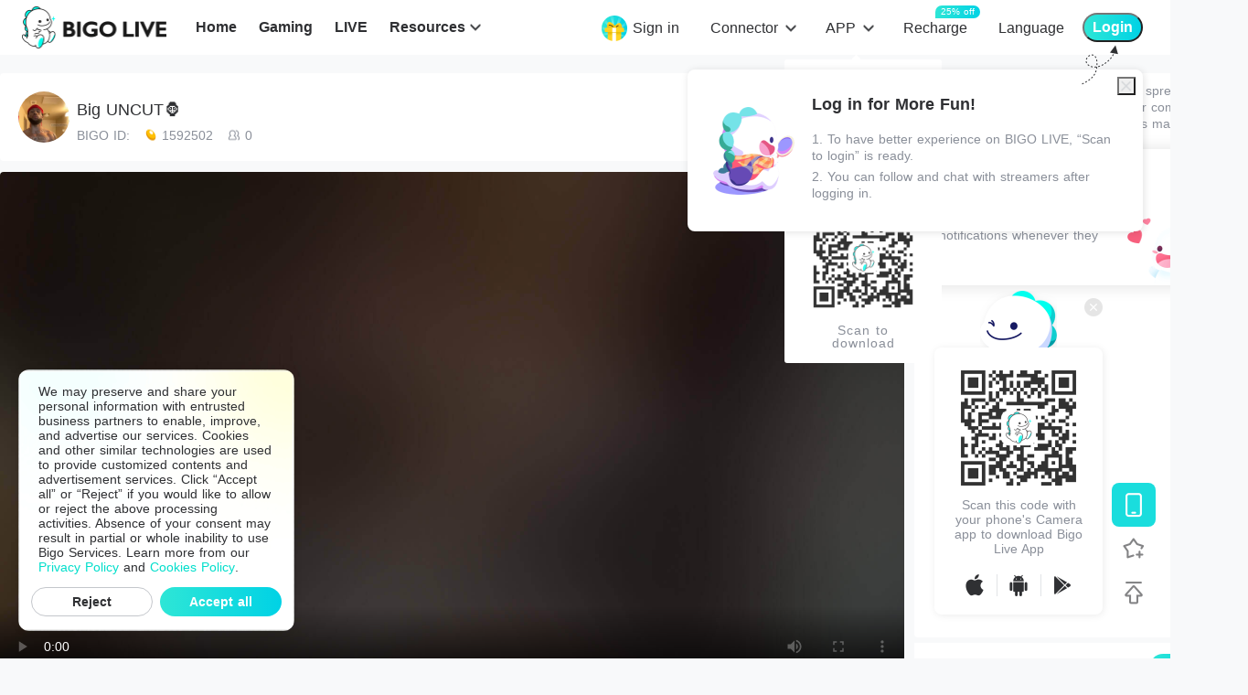

--- FILE ---
content_type: application/javascript; charset=utf-8
request_url: https://sec.bigo.sg/v1/webjs/status?data=U2FsdGVkX18yUMNHZ88MkuIykFa4ixkmhA1JpXjDUU8k2+moG7Nuq2uewRTnobovtpGb7OwrKYhq/HvRVMER73EL7i2URpCkxPZIDFAuHUtZpunek0e04EowZP1jn8TQF6AbPNfTJ9zdSxwh/xRxxnTdLSHCLpWDFNstO8dT1wuFvvMjuRg2IMBojgNF6OhLmD/0hfWHfg6IIG3h0EYHgWSUFQaMOYIIKvxZDFFGn6E5oIl3pqs8NnQ6JeKvhAX6Jg1zCuNwBd078TAFkxdchl0pkrfyGIM5BBKyII2LcK9YfiovK/NOSkLxk45+T2OdymIs/SBtslGiZtT3JnEdRYNz+DAtZJoGl1tmUWeKIHyDJkLRGc2GZGbaX4Yiw/q8HOsFi5F2W21XNR+kBH3CZcYH72TqFrWm4l7vtrFAXkgBlA0BHK31lEDmF13WPcUq3tmu9S5PmOv2d3zzdCaaGaXgo4MHO+c5aUjL5P5NHZesdffQ9JHZ6VUzC79ueGPdAGh6jUjLEL8lw6m8M2OAZWZeMurJoC8FZy2WsbYV4K2YUVUiVqhlRnfP/kc6f2fvPIfQZz27RbPXQgEQ1mgfDplyOLDFxY3SgrG/h7l0misAAnynQcQaEVv5LuPuL8O0t/PqNPKeYHyyZzNT3L2F1GdGbNwzHpXUUI3SDurN5SInB6od79+4suS2Qucrlvwer4YE4Vz7YUYe+Q/h4xwIFV1jTBCPymagBskCu8ov2yoiq37mHfvrlrfFWBGaDmyhOlcKvvaELaEMj7B6mffvDeT7A6oKgTY5G1uGWWryVAbZlF4UHDG0vOFPCW/1++7qkl12ecCBpFaQhzOHUkdDuDi7Lw0GZnX1hv++vQF8j8+jkkgfz4+Kxhiapd/kUti+wzXmVTNmxZhhS+fuzBzLXAEmfKKmvmoDcuIWU78A+L6FyoXHGFdkIL+kDZlF9lMWcn3vAT3dIz24nKWuKFE4q5DOMW0O2DjhMxRAJy3VPetrTJeRdvb+Cs3JTF1N+U+GAAFQ04Bth6rAtbfZI9XAe5vya2XenvOI4AI1rm5y91JZ400MrxjxB4oYIKufztMGiPup6hITRuzP2qos0TcNwrJ0b5A73ym1Z94RLGnfH75BI5QUJEuIPTDdR+JRlzf3/rnSIiCd7bOwoqkP7NbbHKhEDyFCnxSR8HrfQpszMQwBAqRXzbvy85TzOuMdgKpPPST6PZnE3vvGBRVywaMk6IAxXNEleZk2QQyxHb27mD1g7chBkL4dbeygETQpLX0MTkQsOEmfELttYI8wKxXzs0z1T3Fi9GrwNqToDIE2dB5cW0NRvnZUbVmbievrAwVY&callback=jsonpcallback_1766555140175_8596
body_size: -24
content:
jsonpcallback_1766555140175_8596({"code":1,"info":"invalid!"});

--- FILE ---
content_type: application/javascript; charset=utf-8
request_url: https://www.bigo.tv/_nuxt_cdn_/92.a0b2e6.js
body_size: 92720
content:
(window.webpackJsonp=window.webpackJsonp||[]).push([[92],{1171:function(t,e,o){"use strict";o(25);e.a={created:function(){this.userDeletedReplace()},methods:{userDeletedReplace:function(){this.isDeleted&&this.$router.replace(this.localeRoute("/"))}}}},1176:function(t,e,o){t.exports=o.p+"img/apple2.3c27c1.png"},1177:function(t,e,o){t.exports=o.p+"img/google2.196f99.png"},1213:function(t,e,o){var content=o(2017);"string"==typeof content&&(content=[[t.i,content,""]]),content.locals&&(t.exports=content.locals);(0,o(8).default)("0a39f52b",content,!0,{sourceMap:!1})},1214:function(t,e,o){"use strict";var n=o(6),r=function(t,e){return n.a.post(t,e).then((function(t){return t})).catch((function(t){console.log(t)}))},c="https://ta.bigo.tv/official_website";e.a={getChannelInfo:function(data){return r("".concat(c,"/out/getChannelInfo"),data)},getChannelMenu:function(data){return r("".concat(c,"/out/getChannelMenu"),data)},getOpenChannelInfo:function(data){return r("".concat(c,"/out/getOpenChannelInfo"),data)}}},1215:function(t,e,o){var content=o(2023);"string"==typeof content&&(content=[[t.i,content,""]]),content.locals&&(t.exports=content.locals);(0,o(8).default)("3575cc10",content,!0,{sourceMap:!1})},1216:function(t,e,o){var content=o(2026);"string"==typeof content&&(content=[[t.i,content,""]]),content.locals&&(t.exports=content.locals);(0,o(8).default)("19da0e1a",content,!0,{sourceMap:!1})},1217:function(t,e,o){var content=o(2028);"string"==typeof content&&(content=[[t.i,content,""]]),content.locals&&(t.exports=content.locals);(0,o(8).default)("d0400e24",content,!0,{sourceMap:!1})},1218:function(t,e,o){var content=o(2041);"string"==typeof content&&(content=[[t.i,content,""]]),content.locals&&(t.exports=content.locals);(0,o(8).default)("530ffc4a",content,!0,{sourceMap:!1})},1219:function(t,e,o){var content=o(2043);"string"==typeof content&&(content=[[t.i,content,""]]),content.locals&&(t.exports=content.locals);(0,o(8).default)("36c57227",content,!0,{sourceMap:!1})},1220:function(t,e,o){var content=o(2045);"string"==typeof content&&(content=[[t.i,content,""]]),content.locals&&(t.exports=content.locals);(0,o(8).default)("c86d9d2e",content,!0,{sourceMap:!1})},1221:function(t,e,o){"use strict";(function(t){o(22),o(13),o(11),o(10),o(12);var n=o(3),r=o(1291),c=o(1397),l=o(1375),d=o(912),h=o(809),m=o(777);function f(object,t){var e=Object.keys(object);if(Object.getOwnPropertySymbols){var o=Object.getOwnPropertySymbols(object);t&&(o=o.filter((function(t){return Object.getOwnPropertyDescriptor(object,t).enumerable}))),e.push.apply(e,o)}return e}e.a={components:{GameRecommendList:r.a,BottomDownload:c.a,Share:d.a,BarExcitation:h.a,MobileNav:m.a},mixins:[l.a],data:function(){return{showModal:!1,showModalSrc:0,isRecommend:!1,chatData:[{type:"welcome"}],chatListHeight:"5.58rem",ssrmobileType:"games",coverurl:"",videoId:"video_tag_games"}},created:function(){this.coverurl=sessionStorage&&sessionStorage.getItem("coverurl")&&decodeURIComponent(sessionStorage.getItem("coverurl"))||""},computed:{downLoadBtn:function(){if(t.serve)return"";var e=this.$i18n.locale,o={en:"Watch More",id:"Tonton Selebihnya",es:"Abrir en la App",pt:"Assistir Mais",tr:"Uygulama içinde aç",vi:"Xem thêm",th:"เปิดในแอพพลิเคชั่น",it:"Apri in App",de:"Mehr sehen"};return o[e]?o[e]:this.$t("lang096")}},methods:{mountedEnd:function(){var t=this;setTimeout((function(){var e=document.getElementsByClassName("chat_content_box");e&&e[0]&&(t.chatListHeight=document.getElementsByTagName("html")[0].clientHeight-e[0].getBoundingClientRect().top-document.getElementsByClassName("chat_content_box_bottom")[0].getBoundingClientRect().height+"px")}))},clickRecommended:function(){this.isRecommend=!0},clickChat:function(){this.isRecommend=!1},openOneLink:function(){this.isOpenApp=!0;var t=function(t){for(var i=1;i<arguments.length;i++){var source=null!=arguments[i]?arguments[i]:{};i%2?f(Object(source),!0).forEach((function(e){Object(n.a)(t,e,source[e])})):Object.getOwnPropertyDescriptors?Object.defineProperties(t,Object.getOwnPropertyDescriptors(source)):f(Object(source)).forEach((function(e){Object.defineProperty(t,e,Object.getOwnPropertyDescriptor(source,e))}))}return t}({type:"web_live"},{1:{c:"game_openapp",af_adset:this.bigo_id},2:{c:"game_follow",af_adset:this.bigo_id},3:{c:"game_avatar",af_adset:this.bigo_id},4:{c:"game_gift",af_adset:this.bigo_id},5:{c:"game_comment",af_adset:this.bigo_id}}[this.showModalSrc]||{});this.openAppBySchema(t)},openModal:function(){var t=arguments.length>0&&void 0!==arguments[0]?arguments[0]:0;this.showModalSrc=t,this.showModal=!0},onDownload:function(){var t={c:"game_bottom",af_adset:this.bigo_id};this.downloadIconClick(t)},jumpClick:function(){this.$router.push(this.localeRoute({path:"/user/".concat(this.bigo_id)}))}}}}).call(this,o(125))},1222:function(t,e,o){var content=o(2047);"string"==typeof content&&(content=[[t.i,content,""]]),content.locals&&(t.exports=content.locals);(0,o(8).default)("64cc6f07",content,!0,{sourceMap:!1})},1223:function(t,e,o){var content=o(2049);"string"==typeof content&&(content=[[t.i,content,""]]),content.locals&&(t.exports=content.locals);(0,o(8).default)("fa255b76",content,!0,{sourceMap:!1})},1224:function(t,e,o){"use strict";var n=o(1225),r=o.n(n);e.default=r.a},1225:function(t,e){},1226:function(t,e,o){var content=o(2054);"string"==typeof content&&(content=[[t.i,content,""]]),content.locals&&(t.exports=content.locals);(0,o(8).default)("6f51a686",content,!0,{sourceMap:!1})},1227:function(t,e,o){var content=o(2057);"string"==typeof content&&(content=[[t.i,content,""]]),content.locals&&(t.exports=content.locals);(0,o(8).default)("336c51ca",content,!0,{sourceMap:!1})},1228:function(t,e,o){var content=o(2068);"string"==typeof content&&(content=[[t.i,content,""]]),content.locals&&(t.exports=content.locals);(0,o(8).default)("2fd1cd59",content,!0,{sourceMap:!1})},1229:function(t,e,o){"use strict";var n=o(800);o.n(n).a},1230:function(t,e,o){(e=o(7)(!1)).push([t.i,".pagination[data-v-3ca38f9c]{display:flex;align-items:center;font-size:20px;direction:ltr}.pagination .page-button[data-v-3ca38f9c]{cursor:pointer;color:#000}.pagination .page-button[data-v-3ca38f9c]:disabled{opacity:.26;cursor:not-allowed}.pagination .current-page[data-v-3ca38f9c]{margin:0 22px;width:32px;height:32px;background:#fff;border-radius:3px;border:1px solid #dcdcdc;display:flex;font-size:20px;color:rgba(0,0,0,.9);align-items:center;justify-content:center}.pagination-mobile[data-v-3ca38f9c]{font-size:.2666666667rem}.pagination-mobile .current-page[data-v-3ca38f9c]{margin:0 .4533333333rem;width:.64rem;height:.64rem;border-radius:.04rem;border:.0133333333rem solid #dcdcdc;font-size:.2666666667rem}",""]),t.exports=e},1231:function(t,e,o){"use strict";var n=o(801);o.n(n).a},1232:function(t,e,o){(e=o(7)(!1)).push([t.i,".sub-slug-list[data-v-4f4b2fab]{display:flex;align-items:center;position:absolute;top:18px;left:17px}.rtl .sub-slug-list[data-v-4f4b2fab]{left:auto;right:17px}.sub-slug-list .sub-slug-item[data-v-4f4b2fab]{margin-right:12px;height:26px;font-weight:400;padding:0 10px;font-size:14px;color:#fff;display:flex;align-items:center;z-index:2;border-radius:12px;min-width:48px;background:linear-gradient(90deg,#2ee6d6,#00d2e5);cursor:pointer;justify-content:center}.rtl .sub-slug-list .sub-slug-item[data-v-4f4b2fab]{margin-right:0;margin-left:12px}.sub-slug-list .sub-slug-item[data-v-4f4b2fab]:hover{background:#7c7c7c}.sub-slug-list-mobile[data-v-4f4b2fab]{top:.24rem;left:.4266666667rem}.rtl .sub-slug-list-mobile[data-v-4f4b2fab]{left:auto;right:.4266666667rem}.sub-slug-list-mobile .sub-slug-item[data-v-4f4b2fab]{height:.4133333333rem;padding:0 .16rem;margin-right:.24rem;font-weight:500;line-height:.4133333333rem;font-size:.2666666667rem;border-radius:.2133333333rem;min-width:1.28rem}.rtl .sub-slug-list-mobile .sub-slug-item[data-v-4f4b2fab]{margin-right:0;margin-left:.24rem}",""]),t.exports=e},1233:function(t,e,o){"use strict";var n=o(802);o.n(n).a},1234:function(t,e,o){(e=o(7)(!1)).push([t.i,".blog-item[data-v-4d70fc7c]{flex-shrink:0}.blog-item .blog-item-top3[data-v-4d70fc7c]{position:relative;width:1066px;height:326px;background:#fff;box-shadow:0 1px 10px 0 rgba(0,0,0,.05),0 4px 5px 0 rgba(0,0,0,.08),0 2px 4px -1px rgba(0,0,0,.12);border-radius:18px;overflow:hidden;display:flex;align-items:center}.blog-item .blog-item-top3 .blog-img[data-v-4d70fc7c]{width:443px;height:100%;background-repeat:no-repeat;background-size:cover;overflow:hidden;border-radius:18px 0 0 18px;cursor:pointer}.blog-item .blog-item-top3 .right-info[data-v-4d70fc7c]{width:623px;padding:0 36px;display:flex;flex-direction:column}.blog-item .blog-item-top3 .right-info .title[data-v-4d70fc7c]{width:100%;font-weight:700;font-size:28px;color:#d8d8d8;line-height:36px;color:#2ee6d6;position:relative;display:inline-block;cursor:pointer;overflow:hidden;text-overflow:ellipsis;display:-webkit-box;-webkit-line-clamp:2;-webkit-box-orient:vertical}.blog-item .blog-item-top3 .right-info .title[data-v-4d70fc7c]:before{content:attr(text);position:absolute;left:0;top:0;bottom:0;right:0;z-index:1;color:#00d2e5;-webkit-mask-image:linear-gradient(0deg,transparent,transparent 50%,#00d2e5);mask-image:linear-gradient(0deg,transparent,transparent 50%,#00d2e5)}.blog-item .blog-item-top3 .right-info .desc[data-v-4d70fc7c]{width:431px;font-weight:400;font-size:16px;color:#1d1d1f;margin-top:16px;line-height:30px;overflow:hidden;text-overflow:ellipsis;display:-webkit-box;-webkit-line-clamp:2;-webkit-box-orient:vertical}.blog-item .blog-item-top3 .right-info .go-btn[data-v-4d70fc7c]{margin-top:32px;height:44px;background:#000;border-radius:22px;padding:0 24px;display:flex;align-items:center;font-size:16px;font-weight:700;color:#fff;width:-webkit-fit-content;width:-moz-fit-content;width:fit-content;cursor:pointer}.blog-item .blog-item-ordinary[data-v-4d70fc7c]{display:flex;flex-direction:column;width:320px;height:400px;margin-top:24px;background:#fff;box-shadow:0 1px 10px 0 rgba(0,0,0,.05),0 4px 5px 0 rgba(0,0,0,.08),0 2px 4px -1px rgba(0,0,0,.12);border-radius:18px;overflow:hidden;position:relative}.blog-item .blog-item-ordinary .blog-img[data-v-4d70fc7c]{width:320px;height:220px;background-repeat:no-repeat;background-position:50%;background-size:cover;cursor:pointer}.blog-item .blog-item-ordinary .title[data-v-4d70fc7c]{margin-top:20px;padding:0 20px;width:100%;font-weight:700;font-size:18px;color:#1d1d1f;line-height:26px;height:52px;overflow:hidden;text-overflow:ellipsis;display:-webkit-box;-webkit-line-clamp:2;-webkit-box-orient:vertical;cursor:pointer}.blog-item .blog-item-ordinary .title[data-v-4d70fc7c]:hover{color:#00decb}.blog-item .blog-item-ordinary .desc[data-v-4d70fc7c]{padding:0 20px;margin-top:4px;width:100%;font-weight:400;font-size:16px;color:#6e6e73;line-height:24px;overflow:hidden;text-overflow:ellipsis;display:-webkit-box;-webkit-line-clamp:2;-webkit-box-orient:vertical}.blog-item .blog-item-ordinary .bottom-info[data-v-4d70fc7c]{position:absolute;bottom:20px;padding:0 20px;display:flex;justify-content:space-between;width:100%;line-height:21px;font-size:14px;color:#6e6e73;font-weight:400}.blog-item .blog-item-ordinary .bottom-info .go-btn[data-v-4d70fc7c]{cursor:pointer}.blog-item .blog-item-ordinary .bottom-info .go-btn[data-v-4d70fc7c]:hover{color:#00decb}.blog-item .blog-item-top[data-v-4d70fc7c]{padding:20px 0;display:flex}.blog-item .blog-item-top .blog-img[data-v-4d70fc7c]{width:96px;height:96px;border-radius:18px;background-position:50%;background-repeat:no-repeat;background-size:cover;flex-shrink:0;cursor:pointer}.blog-item .blog-item-top .right-info[data-v-4d70fc7c]{margin-left:12px;flex-shrink:0}.rtl .blog-item .blog-item-top .right-info[data-v-4d70fc7c]{margin-right:12px;margin-left:0}.blog-item .blog-item-top .right-info .title[data-v-4d70fc7c]{cursor:pointer;width:250px;font-weight:600;font-size:18px;color:#1d1d1f;line-height:22px;overflow:hidden;text-overflow:ellipsis;display:-webkit-box;-webkit-line-clamp:2;-webkit-box-orient:vertical}.blog-item .blog-item-top .right-info .title[data-v-4d70fc7c]:hover{color:#00decb}.blog-item .blog-item-top .right-info .time[data-v-4d70fc7c]{font-weight:400;font-size:16px;color:#6e6e73;line-height:21px;margin-top:8px}",""]),t.exports=e},1235:function(t,e,o){"use strict";var n=o(803);o.n(n).a},1236:function(t,e,o){(e=o(7)(!1)).push([t.i,".blog-item .blog-card[data-v-df5b9bfe]{position:relative;background:#fff;width:9.1466666667rem;height:6.8666666667rem;border-radius:.24rem;overflow:hidden;margin-top:.32rem;box-shadow:0 .0133333333rem .1333333333rem 0 rgba(0,0,0,.05),0 .0533333333rem .0666666667rem 0 rgba(0,0,0,.08),0 .0266666667rem .0533333333rem -.0133333333rem rgba(0,0,0,.12)}.blog-item .blog-card .blog-img[data-v-df5b9bfe]{width:100%;height:4.24rem;background-repeat:no-repeat;background-size:cover;position:relative}.blog-item .blog-card .title[data-v-df5b9bfe]{margin:.2266666667rem .4266666667rem 0;width:8.12rem;font-weight:600;font-size:.3466666667rem;color:#1d1d1f}.blog-item .blog-card .desc[data-v-df5b9bfe],.blog-item .blog-card .title[data-v-df5b9bfe]{line-height:.4266666667rem;overflow:hidden;text-overflow:ellipsis;display:-webkit-box;-webkit-line-clamp:2;-webkit-box-orient:vertical}.blog-item .blog-card .desc[data-v-df5b9bfe]{width:100%;font-weight:400;font-size:.2933333333rem;color:#6e6e73;margin-top:.1066666667rem;padding:0 .4rem}.blog-item .blog-card .bottom-info[data-v-df5b9bfe]{position:absolute;bottom:.2133333333rem;padding:0 .4266666667rem;display:flex;justify-content:space-between;width:100%;line-height:.2933333333rem;font-size:.2666666667rem;color:#6e6e73;font-weight:400}.blog-item .blog-card-top3[data-v-df5b9bfe]{height:7.84rem;margin-top:0;box-shadow:none}.blog-item .blog-card-top3 .blog-img[data-v-df5b9bfe]{height:4.36rem}.blog-item .blog-card-top3 .title[data-v-df5b9bfe]{margin-top:.32rem;font-size:.48rem;line-height:.52rem;font-weight:700;color:#2ee6d6;position:relative;display:inline-block;overflow:hidden;text-overflow:ellipsis;display:-webkit-box;-webkit-line-clamp:2;-webkit-box-orient:vertical}.blog-item .blog-card-top3 .title[data-v-df5b9bfe]:before{content:attr(text);position:absolute;left:0;top:0;bottom:0;right:0;z-index:1;color:#00d2e5;-webkit-mask-image:linear-gradient(0deg,transparent,transparent 50%,#00d2e5);mask-image:linear-gradient(0deg,transparent,transparent 50%,#00d2e5)}.blog-item .blog-card-top3 .desc[data-v-df5b9bfe]{font-weight:400;font-size:.32rem;color:#1d1d1f;line-height:.4266666667rem;overflow:hidden;text-overflow:ellipsis;display:-webkit-box;-webkit-line-clamp:2;-webkit-box-orient:vertical}.blog-item .blog-card-top3 .go-btn[data-v-df5b9bfe]{height:.5866666667rem;background:#1d1d1f;border-radius:.2933333333rem;display:flex;padding:0 .2666666667rem;align-items:center;color:#fff;font-weight:700;position:absolute;bottom:.32rem;left:.48rem}.blog-item .blog-item-top[data-v-df5b9bfe]{padding:.32rem 0;display:flex;cursor:pointer;border-bottom:.0133333333rem solid #e1e3e6}.blog-item .blog-item-top .blog-img[data-v-df5b9bfe]{width:1.7333333333rem;height:1.7333333333rem;border-radius:.24rem;background-position:50%;background-repeat:no-repeat;background-size:cover;flex-shrink:0}.blog-item .blog-item-top .right-info[data-v-df5b9bfe]{margin-left:.2666666667rem;flex-shrink:0}.blog-item .blog-item-top .right-info .title[data-v-df5b9bfe]{width:6.0666666667rem;height:.4266666667rem;font-weight:600;font-size:.32rem;color:#1d1d1f;line-height:.4266666667rem;overflow:hidden;text-overflow:ellipsis;white-space:nowrap}.blog-item .blog-item-top .right-info .title[data-v-df5b9bfe]:hover{color:#00decb}.blog-item .blog-item-top .right-info .time[data-v-df5b9bfe]{font-weight:400;font-size:.2666666667rem;color:#6e6e73;line-height:.4rem;margin-top:.0533333333rem}",""]),t.exports=e},1237:function(t,e,o){"use strict";var n=o(804);o.n(n).a},1238:function(t,e,o){(e=o(7)(!1)).push([t.i,".not-found[data-v-a94f198e]{height:400px;width:100%;display:flex;align-items:center;justify-content:center;font-size:24px;color:#8a8f99}",""]),t.exports=e},1239:function(t,e,o){"use strict";var n=o(805);o.n(n).a},1240:function(t,e,o){(e=o(7)(!1)).push([t.i,".not-found[data-v-eafa2d1e]{height:5.3333333333rem;width:100%;display:flex;align-items:center;justify-content:center;font-size:.4266666667rem;color:#8a8f99}",""]),t.exports=e},1241:function(t,e,o){var content=o(2070);"string"==typeof content&&(content=[[t.i,content,""]]),content.locals&&(t.exports=content.locals);(0,o(8).default)("a2a81744",content,!0,{sourceMap:!1})},1242:function(t,e,o){var content=o(2072);"string"==typeof content&&(content=[[t.i,content,""]]),content.locals&&(t.exports=content.locals);(0,o(8).default)("07d90e50",content,!0,{sourceMap:!1})},1243:function(t,e,o){var content=o(2074);"string"==typeof content&&(content=[[t.i,content,""]]),content.locals&&(t.exports=content.locals);(0,o(8).default)("5e5d2354",content,!0,{sourceMap:!1})},1291:function(t,e,o){"use strict";var n=o(9),r={components:{},props:{recommendList:{type:Array,default:function(){return[]}}},data:function(){return{MOBILE_INIT_IMG:n.d}},computed:{},mounted:function(){},methods:{goPage:function(t){this.$emit("goPage",t)},goPath:function(t,e){this.$emit("goPath",t,e)},getImgSrc:function(t){return(t.cover_l?t.cover_l:t.roomtype?t.data2.bigUrl:t.data5)||n.d}}},c=o(4),component=Object(c.a)(r,(function(){var t=this,e=t.$createElement,o=t._self._c||e;return t.recommendList&&t.recommendList.length>0?o("div",{staticClass:"bigo_room_list_wrap bigo_game_list"},[o("div",{staticClass:"room_list_title"},[o("div",{staticClass:"blue-line-container"},[o("div",{staticClass:"blue-line"}),t._v(" "),o("h2",[t._v(t._s(t.$t("lang041")))])]),t._v(" "),o("div",{directives:[{name:"hive",rawName:"v-hive.click",value:{click:3,filter:["mobile-index"]},expression:"{ click: 3, filter: ['mobile-index'] }",modifiers:{click:!0}}],staticClass:"more_btn",on:{click:function(e){return t.goPage("games")}}},[o("span",[t._v(t._s(t.$t("lang040")))]),t._v(" "),o("div",{staticClass:"arrow-icon"})])]),t._v(" "),o("ul",{staticClass:"bigo_room_list"},t._l(t.recommendList,(function(e,n){return o("li",{key:n},[o("a",{directives:[{name:"hive",rawName:"v-hive.click",value:[{click:41,filter:["mobile-show"]},{click:61,filter:["mobile-index"]}],expression:"[\n          { click: 41, filter: ['mobile-show'] },\n          { click: 61, filter: ['mobile-index'] }\n        ]",modifiers:{click:!0}}],attrs:{href:"javascript:;"},on:{click:function(o){return t.goPath(e.bigo_id||e.bigoID,e.cover_l||e.data5)}}},[o("div",{staticClass:"cover_m_box"},[o("img",{attrs:{src:t.getImgSrc(e),alt:"bigo game poster",width:"100%",height:"100%"}})]),t._v(" "),o("div",{staticClass:"online_box"},[o("span",{staticClass:"fans_num",domProps:{textContent:t._s(e.user_count)}})]),t._v(" "),o("div",{staticClass:"game_li_detail_box"},[o("div",{staticClass:"thumb_box"},[o("img",{staticClass:"ga-thumb-box-img",attrs:{src:e.data5||t.MOBILE_INIT_IMG,alt:"bigo avatar",width:"100%",height:"100%"}})]),t._v(" "),o("div",{staticClass:"name_box"},[o("p",{staticClass:"room_name",style:"height:"+(e.room_topic?"auto":"0.2rem"),domProps:{textContent:t._s(e.room_topic)}}),t._v(" "),o("p",{staticClass:"hosts_name",domProps:{textContent:t._s(e.nick_name)}})])])])])})),0)]):t._e()}),[],!1,null,null,null);e.a=component.exports},1374:function(t,e){t.exports="[data-uri]"},1375:function(t,e,o){"use strict";o(22),o(13),o(11),o(10),o(12),o(53),o(885),o(40),o(25),o(30),o(18),o(19),o(14);var n=o(0),r=o(3),c=o(17),l=o(28),d=o(1214),h=o(1376),m=o(886),f=o(850),v=o(2),_=o(63),w=o(74),x=o(1398),A=o(21);function y(object,t){var e=Object.keys(object);if(Object.getOwnPropertySymbols){var o=Object.getOwnPropertySymbols(object);t&&(o=o.filter((function(t){return Object.getOwnPropertyDescriptor(object,t).enumerable}))),e.push.apply(e,o)}return e}function k(t){for(var i=1;i<arguments.length;i++){var source=null!=arguments[i]?arguments[i]:{};i%2?y(Object(source),!0).forEach((function(e){Object(r.a)(t,e,source[e])})):Object.getOwnPropertyDescriptors?Object.defineProperties(t,Object.getOwnPropertyDescriptors(source)):y(Object(source)).forEach((function(e){Object.defineProperty(t,e,Object.getOwnPropertyDescriptor(source,e))}))}return t}var C=null;C=o(256),e.a={components:{Chat:x.a},props:{asyncData:{type:Object,default:function(){return{}}}},data:function(){var t,e,o,n,r,c,l,d,h,m,f=this.asyncData,v=f.getUserInfoStudioRES.data||{roomStatus:1};return{bigo_id:f.videoInfo.bigoId,paidShowID:-1,config:{uid:(null===(t=f.config)||void 0===t?void 0:t.uid)||v.uid,alive:(null===(e=f.config)||void 0===e?void 0:e.alive)||0,roomId:(null===(o=f.config)||void 0===o?void 0:o.roomId)||0,nickName:(null===(n=f.config)||void 0===n?void 0:n.nickName)||"",data5:(null===(r=f.config)||void 0===r?void 0:r.data5)||"",roomStatus:(null===(c=f.config)||void 0===c?void 0:c.roomStatus)||v.roomStatus,countryCode:(null===(l=f.config)||void 0===l?void 0:l.countryCode)||"",sharerCode:"",hlsSrc:(null===(d=f.config)||void 0===d?void 0:d.hlsSrc)||"",aliOSUrl:v.aliOSUrl,passRoom:(null===(h=f.config)||void 0===h?void 0:h.passRoom)||!1,channelType:7==+this.$route.query.t?1:null,ogImage:v.ogImage||"https://static-web.hzmk.site/as/bigo-static/www.bigo.tv/img/logo_icon.png",roomType:(null===(m=f.config)||void 0===m?void 0:m.roomType)||"0"},liveStatus:f.liveStatus||"live_play",ws:null,recommendDataList:[],recommendDataList4:[],tipsFollow:!1,tipsOpenInApp:!1,showChat:!1,showShare:!1,timer:null,autoPlayTimer:null,time:0,now:+new Date,password:"",showPasswordCover:f.showPasswordCover||0,channelInfo:{icon:"",name:"",roomId:"",introduce:"",bg:"",bigo_id:""},programList:[],channelUid:this.$route.query.u,player:null,isOpenApp:!1,isFirstVideoReport:1,watermarkerTimer:0,useSrcTime:0,waitingSetInterval:null,waitingSeconds:0,maxReloadTime:3,reloadTime:0,isShowPoster:!0,isVideoReady:!1,isUseSpecialVideo:!1,playLoadingSetInterval:null,isPlayerReady:!1,hls:null}},computed:k({},Object(c.c)(["clientBigoId"]),{},Object(c.b)(["isSharePage","shareBigoId"]),{channelUidReqObj:function(){var t=this.$route.query;return{uid:+t.u||void 0,yyUid:+t.h||void 0}}}),created:function(){var t=this;return Object(n.a)(regeneratorRuntime.mark((function e(){var o,n,r;return regeneratorRuntime.wrap((function(e){for(;;)switch(e.prev=e.next){case 0:e.next=2;break;case 2:if(console.log("config",t.config,t.config.alive),t.updateRoomType(),e.prev=4,!Object(v.c)()||!(null===(n=C)||void 0===n?void 0:n.default)){e.next=9;break}return(null===(r=t.asyncData)||void 0===r?void 0:r.isShowRoom)?t.openApp&&t.openApp(1):t.openOneLink&&t.openOneLink(),setTimeout((function(){C.default.closeWebView()}),500),e.abrupt("return");case 9:e.next=14;break;case 11:e.prev=11,e.t0=e.catch(4),console.log("nativeApi",e.t0);case 14:return t.$hive.initHive(t),Object(v.J)(),1===(null===(o=t.config)||void 0===o?void 0:o.channelType)&&(t.$hive.send("010012004",{action:"channel-room",live_type:4}),t.getChannelInfo(),t.getProgramList()),t.isUseSpecialVideo=Object(v.p)(),e.next=20,t.initAnchorInfo();case 20:if(t.config.hlsSrc){e.next=22;break}return e.abrupt("return");case 22:t.isUseSpecialVideo?(t.liveStatus="live_loading",t.reqM3U8Info(t.config.hlsSrc)):t.isVideoReady=!0,t.startWs();case 24:case"end":return e.stop()}}),e,null,[[4,11]])})))()},mounted:function(){var t=this;return Object(n.a)(regeneratorRuntime.mark((function e(){return regeneratorRuntime.wrap((function(e){for(;;)switch(e.prev=e.next){case 0:h.a.giftInit(),t.initAPP(),t.getRecommendDataList(),window.addEventListener("beforeunload",t.pageEndReport),document.addEventListener("visibilitychange",t.watchOpenApp),t.autoGoApp();case 6:case"end":return e.stop()}}),e)})))()},watch:{isVideoReady:function(t){var e=this;t&&this.$nextTick((function(){e.autoPlay()}))}},beforeDestroy:function(){this.player&&this.player.dispose(),this.player=null,this.hls&&this.hls.destroy(),this.hls=null,this.pageEnd(),document.removeEventListener("visibilitychange",this.watchOpenApp),clearInterval(this.watermarkerTimer),this.waitingSetInterval&&clearInterval(this.waitingSetInterval),this.playLoadingSetInterval&&clearInterval(this.playLoadingSetInterval),this.$store.commit("update_roomType",A.d.ordinary)},methods:{autoGoApp:function(){if(1===this.$hive.getWebType()){var t=localStorage.getItem("autoUrlCache")?JSON.parse(localStorage.getItem("autoUrlCache")):[];if(t.includes(window.location.href))return;t.push(window.location.href),t.length>10&&t.shift(),localStorage.setItem("autoUrlCache",JSON.stringify(t)),this.isOpenApp=!0,this.openAppBySchema()}},watchOpenApp:function(){!document.hidden&&this.isOpenApp&&window.location.reload()},initHls:function(){return new(0,window.Hls)({enableWorker:!0,lowLatencyMode:!0,liveSyncMode:"buffered",liveSyncDurationCount:4,initialLiveManifestSize:2,liveMaxLatencyDurationCount:8,liveDurationInfinity:!0,maxBufferLength:90,maxMaxBufferLength:180,capLevelToPlayerSize:!0,startPosition:-1,abrEwmaDefaultEstimate:8e5,abrBandWidthFactor:.75,abrBandWidthUpFactor:.6,maxStarvationDelay:10,maxBufferHole:1.5,nudgeOffset:.2,fragLoadPolicy:{default:{maxTimeToFirstByteMs:1e4,maxLoadTimeMs:45e3,timeoutRetry:{maxNumRetry:3,retryDelayMs:2e3,maxRetryDelayMs:6e3},errorRetry:{maxNumRetry:10,retryDelayMs:5e3,maxRetryDelayMs:2e4,backoff:"exponential"}}},backBufferLength:60,progressive:!0})},initPlayer:function(){var t=this;this.videoPlayReport("playerType",{playerType:window.MediaSource&&"function"==typeof window.MediaSource.isTypeSupported?"MediaSourceSupport":"MediaSourceNotSupport"}),console.log("config2",this.config,this.config.alive);var e=window.videojs,o=window.Hls;if(e&&o){var n=document.getElementById(this.videoId);if(o.isSupported()){var r=this.initHls();r.on(o.Events.MEDIA_ATTACHED,(function(){console.log("video and hls.js are now bound together !")})),r.on(o.Events.MANIFEST_PARSED,(function(){console.log("manifest_parsed")}));var c=null;n.addEventListener("error",(function(e){var o=e.currentTarget.error;if(console.log("video-error",o),t.videoPlayReport("video-error",{errorType:o.code,errorDetails:o.message,errorFatal:!1}),o.code===o.MEDIA_ERR_DECODE){var n=Date.now();(!c||n-c>5e3)&&(c=n,r.recoverMediaError())}})),r.on(o.Events.ERROR,(function(e,data){if(data.type===o.ErrorTypes.MEDIA_ERROR){var l=Date.now();!c||l-c>5e3?(console.log("Fatal media error encountered ("+n.error+NaN),c=l,r.recoverMediaError()):console.log("Skipping media error recovery (only "+(l-c)+"ms since last error)")}if(data.fatal)switch(data.type){case o.ErrorTypes.NETWORK_ERROR:console.error("fatal network error encountered",data),t.hls&&t.hls.destroy(),setTimeout((function(){console.log("fatal network error encountered, reload hls");var e=t.initHls();e.loadSource(t.config.hlsSrc),e.attachMedia(n),t.hls=e}),5e3);break;default:r.destroy()}t.videoPlayReport("hls-error",{errorType:data.type,errorDetails:data.details,errorFatal:data.fatal}),console.log("hls-error",data)})),r.loadSource(this.config.hlsSrc),r.attachMedia(n),this.hls=r}else n.canPlayType("application/vnd.apple.mpegurl")&&(n.src=this.config.hlsSrc);this.player=e(n,{autoplay:!0,controls:"games"===this.ssrmobileType&&{fullscreenToggle:!0},errorDisplay:!1}),console.log("播放器初始化"),this.useSrcTime=(new Date).getTime(),this.player.ready((function(){t.time=(new Date).getTime(),t.isPlayerReady=!0,console.log("播放器ready")})),this.player.on("error",(function(){t.videoPlayReport("error",{errorDetail:JSON.stringify(t.player.error())})})),this.player.on("durationchange",(function(){t.startPlayCallback()})),this.player.on("play",(function(){if(Object(f.b)(),t.watermarkerTimer||(t.watermarkerTimer=setInterval(f.b,1e4)),"show"===t.ssrmobileType){var video=t.getVideoTag();video&&(video.style="object-fit:cover;")}})),this.player.on("playing",(function(){console.log("播放中")}))}},reloadVideo:function(){var t=this;return Object(n.a)(regeneratorRuntime.mark((function e(){return regeneratorRuntime.wrap((function(e){for(;;)switch(e.prev=e.next){case 0:console.log("刷新"),t.waitingSeconds=0,t.player&&t.player.load();case 3:case"end":return e.stop()}}),e)})))()},showChannelSingle:function(t){var e=this;return Object(n.a)(regeneratorRuntime.mark((function o(){return regeneratorRuntime.wrap((function(o){for(;;)switch(o.prev=o.next){case 0:return e.isChannelSingleRoom=!0,e.ws&&e.ws.destroy(),o.next=4,e.initAnchorInfo(t);case 4:e.startWs();case 5:case"end":return o.stop()}}),o)})))()},updateRoomType:function(){this.$store.commit("update_roomType",6===this.config.roomStatus||+this.config.roomType?A.d.pk:A.d.ordinary)},initAnchorInfo:function(t){var e=this;return Object(n.a)(regeneratorRuntime.mark((function o(){var n,r,c,d,data;return regeneratorRuntime.wrap((function(o){for(;;)switch(o.prev=o.next){case 0:if(o.prev=0,n=Object(v.m)("".concat(e.bigo_id,"-psw")),!e.asyncData.config){o.next=8;break}if(1==+e.asyncData.config.isPaidShow&&e.$toast(e.$t("lang792"),{duration:"10000"}),n){o.next=8;break}return e.$store.commit("update_clientBigoId",null===(r=e.asyncData)||void 0===r||null===(c=r.config)||void 0===c?void 0:c.clientBigoId),e.liveStatus=e.config.alive?"live_play":"live_end",o.abrupt("return");case 8:return e.asyncData.reqSrcTime=(new Date).getTime(),o.next=11,l.a.getInternalStudioInfo(Object(_.b)(n,t||e.bigo_id));case 11:d=o.sent,e.asyncData.getSrcTime=(new Date).getTime(),0===(null==d?void 0:d.code)?((data=d.data)&&e.$store.commit("update_clientBigoId",data.clientBigoId),e.config.alive=data.alive,e.$set(e.config,"hlsSrc",""),e.$nextTick((function(){e.config.hlsSrc=data.hls_src})),e.config.uid=data.uid,e.config.roomId=data.roomId,e.config.nickName=data.nick_name,e.config.countryCode=data.country_code,e.config.isPaidShow=data.isPaidShow,1==+e.config.isPaidShow&&e.$toast(e.$t("lang792"),{duration:"10000"}),e.config.data5=data.snapshot||"https://static-web.hzmk.site/as/bigo-static/www.bigo.tv/img/logo_icon.png",e.config.roomStatus=data.roomStatus,e.config.passRoom=data.passRoom,e.liveStatus=data.alive?"live_play":"live_end",data.passRoom&&4===data.roomStatus?e.showPasswordCover=1:data.passRoom&&data.alive&&!data.hls_src&&(e.showPasswordCover=2),e.password=n):810021===d.code&&(Object(v.G)("".concat(e.bigo_id,"-psw"),""),e.initAnchorInfo()),o.next=19;break;case 16:o.prev=16,o.t0=o.catch(0),e.$log&&e.$log.error("request error",{msg:"".concat(o.t0.message,", ").concat(o.t0.stack),api:"getInternalStudioInfo"});case 19:case"end":return o.stop()}}),o,null,[[0,16]])})))()},getChannelInfo:function(){var t=this;return Object(n.a)(regeneratorRuntime.mark((function e(){var o,n,r,c,l,h,m;return regeneratorRuntime.wrap((function(e){for(;;)switch(e.prev=e.next){case 0:return e.next=2,d.a.getChannelInfo(k({},t.channelUidReqObj));case 2:0===(o=e.sent).code&&(t.channelInfo.icon=null===(n=o.data)||void 0===n?void 0:n.icon,t.channelInfo.name=null===(r=o.data)||void 0===r?void 0:r.name,t.channelInfo.roomId=null===(c=o.data)||void 0===c?void 0:c.roomId,t.channelInfo.introduce=null===(l=o.data)||void 0===l?void 0:l.introduce,t.channelInfo.bg=null===(h=o.data)||void 0===h?void 0:h.cover,t.channelInfo.bigo_id=null===(m=o.data)||void 0===m?void 0:m.bigoId);case 4:case"end":return e.stop()}}),e)})))()},getProgramList:function(){var t=this;return Object(n.a)(regeneratorRuntime.mark((function e(){var o,n,r;return regeneratorRuntime.wrap((function(e){for(;;)switch(e.prev=e.next){case 0:return e.next=2,d.a.getChannelMenu(k({},t.channelUidReqObj,{size:500}));case 2:0===(o=e.sent).code&&(n=o.data.reverse()||[],r=+new Date,t.programList=n.filter((function(t){return t.endTime>r})));case 4:case"end":return e.stop()}}),e)})))()},getRecommendDataList:function(){var t=this;return Object(n.a)(regeneratorRuntime.mark((function e(){var o;return regeneratorRuntime.wrap((function(e){for(;;)switch(e.prev=e.next){case 0:if(o={},"games"!==t.ssrmobileType){e.next=7;break}return e.next=4,l.a.getGamingList({countryCode:Object(v.n)(t.$i18n.locale,!0),tabType:"00",fetchNum:8,lang:t.$i18n.locale,ignoreUids:t.config.uid});case 4:o=e.sent,e.next=10;break;case 7:return e.next=9,l.a.getShowbizList({tabType:t.config.countryCode,fetchNum:8,ignoreUids:t.config.uid});case 9:o=e.sent;case 10:t.recommendDataList=o?o.data:[],t.recommendDataList4=[t.recommendDataList.slice(0,4),t.recommendDataList.slice(4)],"show"!==t.ssrmobileType||t.config.hlsSrc||t.$nextTick((function(){document.getElementById("hover_recommend_b")&&t.newSwiper()}));case 13:case"end":return e.stop()}}),e)})))()},newSwiper:function(){var t=this;window.Swiper?new Swiper("#hover_recommend_b",{direction:"vertical",autoplay:3e3}):setTimeout((function(){t.newSwiper()}),500)},updateChatData:function(t){this.showChat&&(this.chatData.length>50&&this.chatData.shift(),this.chatData.push(k({time:(new Date).getTime()},t)))},goPath:function(t){var e=arguments.length>1&&void 0!==arguments[1]?arguments[1]:"";t!==this.bigo_id&&(this.pageEnd(),sessionStorage&&sessionStorage.setItem("coverurl",encodeURIComponent(e)),this.$router.push(this.localeRoute({path:"/".concat(t)})))},back:function(){this.isTik||this.$router.replace(this.localeRoute({path:"/".concat(this.ssrmobileType,"/")}))},splitURL:function(t){var e=t.split("?");if(e[1])for(var o=e[1].split("&"),i=0;i<o.length;i++){var n=o[i].split("=");if("roomid"===n[0]&&"0"===n[1])return"bigolive://main?tab=live"}return t},openAppBySchema:function(){var t=arguments.length>0&&void 0!==arguments[0]?arguments[0]:{},e=k({type:"web_live",c:this.shareBigoId,af_dp:this.fromIMO?this.splitURL(this.config.aliOSUrl)+"&fromImo=true":this.config.aliOSUrl,af_adset:this.isSharePage?"share":""},t||{});console.log("oneLinkParams",e),Object(v.w)(e)},downloadIconClick:function(){var t=arguments.length>0&&void 0!==arguments[0]?arguments[0]:{};this.openAppBySchema(t)},startPlayCallback:function(){this.time&&(this.isFirstVideoReport=0,this.videoPlayReport("durationchange",{durationchange:(new Date).getTime()-this.time}))},getVideoTag:function(){var t,e=(null===(t=document.getElementById(this.videoId))||void 0===t?void 0:t.getElementsByTagName("video"))||null;return e&&e.length?e[0]:null},videoPlayReport:function(t,e){var o=this.asyncData,n=o.reqSrcTime,r=o.getSrcTime;this.$hive.send("010012004",k({action:"video-play",playererror:t,pc:0,lang:this.$i18n.locale,isFirstVideoReport:this.isFirstVideoReport,src:this.config.hlsSrc,reqSrcTime:n,getSrcTime:r,useSrcTime:this.useSrcTime,reqCostTime:r-n,useCostTime:this.useSrcTime-r},e))},startPlay:function(){console.log("playerplay"),this.player.play();var video=this.getVideoTag();video&&video.addEventListener("timeupdate",this.setLiveStatus,!0)},videoPlay:function(){var t=this;this.showChat||(this.showShare=!1,this.$nextTick((function(){if(t.showChat=!0,!t.isVideoReady||!t.isPlayerReady)return t.liveStatus="live_loading",t.playLoadingSetInterval&&clearInterval(t.playLoadingSetInterval),void(t.playLoadingSetInterval=setInterval((function(){t.isVideoReady&&t.isPlayerReady&&(clearInterval(t.playLoadingSetInterval),t.startPlay())}),200));t.liveStatus="live_loading",t.startPlay()})),setTimeout((function(){t.tipsFollow=!0,setTimeout((function(){t.tipsFollow=!1}),5e3)}),15e3),setTimeout((function(){t.tipsOpenInApp=!0,setTimeout((function(){t.tipsOpenInApp=!1}),5e3)}),45e3),window.gtag&&window.gtag("event","play click",{event_category:"play click",event_label:"play click"}))},setLiveStatus:function(){console.log("进度条变化"),this.isShowPoster=!1,this.liveStatus="live_living",this.waitingSeconds=0,this.waitingSetInterval&&clearInterval(this.waitingSetInterval);var video=this.getVideoTag();video&&video.removeEventListener("timeupdate",this.setLiveStatus,!0)},autoPlay:function(){this.config.hlsSrc&&(clearInterval(this.autoPlayTimer),this.initPlayer(),this.detectionPlaying())},detectionPlaying:function(){var t=this;clearInterval(this.autoPlayTimer),this.autoPlayTimer=setInterval((function(){var video=t.getVideoTag();video?video.paused||(clearInterval(t.autoPlayTimer),t.videoPlay()):clearInterval(t.autoPlayTimer)}),1e3)},startWs:function(){if(this.config.hlsSrc)try{this.ws=new m.a(this.config),this.subWs(this.ws),this.ws.init({password:this.password})}catch(t){console.log("wserror",t)}},subWs:function(t){var e=this;t.sub(3608,(function(o){"1"!==o.roomStatus&&"2"!==o.roomStatus&&"5"!==o.roomStatus||(m.a.log("结束直播！"),clearInterval(e.player.watermarkerTimer),Object(f.a)(),t.send("7|24",{seqId:String(~~(+new Date/1e3)),roomId:e.config.roomId}),e.$set(e.config,"hlsSrc",""),e.liveStatus="live_end",e.config.alive=0,e.player&&e.player.dispose(),e.player=null,e.chatData=[],e.$hive.send("010012005",{staytime:+new Date-e.now})),"4"===o.roomStatus?e.updateChatData({type:m.a.CHAT_EVENT.ROOM_OWNER_BACK_TEXT,m:"Broadcaster is back. LIVE is recovering"}):"3"===o.roomStatus&&e.updateChatData({type:m.a.CHAT_EVENT.ROOM_OWNER_LEAVE_TEXT,m:"Broadcaster will leave for a moment. Please hold on"})})),t.sub(m.a.EVENT.NORMAL_TEXT,(function(t){if(e.config.roomId===t.room_id){var o=+t.payload.tag,content="";try{var n;if(t.payload.content)content=JSON.parse(decodeURIComponent(escape(window.atob(t.payload.content)))),e.updateChatData(k({type:o,grade:null===(n=t.payload)||void 0===n?void 0:n.grade},content));if(+t.oriUri===m.a.EVENT.RoomTimeData){var r=((t.payload.strReserve||[]).filter((function(t){return"paid_show_id"===t.key}))[0]||{}).value;+r&&(e.paidShowID!==+r&&e.$toast(e.$t("lang792"),{duration:"10000"}),e.paidShowID=+r)}}catch(e){console.log(t.payload.content),m.a.log("公屏消息显示失败",e)}}})),t.sub("WS_INIT_FINISH",(function(){var o;e.config.passRoom&&e.$hive.send("011201002",{action:1,showeruid:e.bigo_id,userId:null==t||null===(o=t.wsConfig)||void 0===o?void 0:o.userId})}))},initAPP:function(){setTimeout((function(){var t=document.getElementById("app");t&&t.scrollTo&&t.scrollTo({left:0,top:0,behavior:"smooth"})}),300),this.config&&!this.config.alive&&this.$hive.send("010012005",{staytime:+new Date-this.now})},pageEnd:function(){window.removeEventListener("beforeunload",this.pageEndReport),this.liveStatus="live_loading",this.ws&&this.ws.destroy(),this.$set(this.config,"hlsSrc",""),this.pageEndReport(),this.now=+new Date,clearInterval(this.autoPlayTimer)},pageEndReport:function(){var t={staytime:+new Date-this.now,passRoom:this.config.passRoom?1:0};1==+this.config.channelType&&(t.live_type=4),this.$hive.send("010012006",t)},ifShare:function(){if(navigator.share){var t={url:window.location.href};navigator.share(t)}else this.showShare=!0;window.gtag&&window.gtag("event","share",{event_category:"share",event_label:"share"})},reqM3U8Info:function(){var t=this;return Object(n.a)(regeneratorRuntime.mark((function e(){var o;return regeneratorRuntime.wrap((function(e){for(;;)switch(e.prev=e.next){case 0:return e.prev=0,e.next=3,w.a.getM3u8Mes(t.config.hlsSrc);case 3:0===(o=e.sent).code?t.hasAtLeastThreeTSFiles(o.data.result)?t.m3u8Inited():setTimeout((function(){t.reqM3U8Info()}),1e3):t.m3u8Error(JSON.stringify(o)),e.next=10;break;case 7:e.prev=7,e.t0=e.catch(0),t.m3u8Error(e.t0.message);case 10:case"end":return e.stop()}}),e,null,[[0,7]])})))()},m3u8Inited:function(){this.isVideoReady=!0,this.liveStatus="live_play",console.log("满足三个")},m3u8Error:function(t){var e=this;this.videoPlayReport("reqM3u8Error",{errorDetail:t}),setTimeout((function(){e.m3u8Inited()}),5e3)},hasAtLeastThreeTSFiles:function(t){var e=t.match(/#EXTINF:/g);return console.log("ts数量",null==e?void 0:e.length),e&&e.length>=3}}}},1376:function(t,e,o){"use strict";o(33),o(10),o(25),o(18),o(19),o(53),o(14);var n,r=o(0),c=o(6),l={giftInit:(n=Object(r.a)(regeneratorRuntime.mark((function t(){var e,o,n;return regeneratorRuntime.wrap((function(t){for(;;)switch(t.prev=t.next){case 0:if(this.giftAnimationTag=document.querySelector("#gift_animation_e"),this.screenGiftAnimationTag=document.querySelector("#screen_gift_tag_e"),!(this.giftJSONLikeArr.length>0)){t.next=8;break}return this.screenGiftWaiting.length=0,this.screenGiftDisplaying.length=0,this.giftWaiting.length=0,this.giftDisplaying.length=0,t.abrupt("return");case 8:return t.next=10,c.a.post("".concat("https://ta.bigo.tv/official_website","/live/giftconfig/getOnlineGifts"));case 10:if(e=t.sent,(o=(null==e?void 0:e.data)||[])&&(this.giftJSONLikeArr=o,window.giftJSONLikeArr=o),!window.navigator.userAgent.match(/.*Mobile.*/)){t.next=15;break}return t.abrupt("return");case 15:(n=[])&&(this.screenGiftJSON=n),this.cacheScreenResources(this.screenGiftJSON);case 18:case"end":return t.stop()}}),t,this)}))),function(){return n.apply(this,arguments)}),giftJSONLikeArr:[],giftAnimationTag:document.querySelector("#gift_animation_e"),screenGiftJSON:[],screenGiftAnimationTag:document.querySelector("#screen_gift_tag_e"),ResourcesOfScreen:[],webpSupport:"png_url",screenGiftWaiting:[],screenGiftDisplaying:[],cacheScreenResources:function(data){for(var t=data.length,e=this.ResourcesOfScreen,image=null,i=0;i<t;i++)image=new Image,window.location.origin.includes("bigoapp.tv")&&(data[i][this.webpSupport]=data[i][this.webpSupport].replace("gdl.bigo.sg","gdl.piojm.tech")),e[i]=image.src=data[i][this.webpSupport]},fullScreenGiftAnimation:function(t){var e=t.vgift_typeid,o=this.getScreenGiftById(e);o?this.screenGiftDisplaying.length>0?this.screenGiftWaiting.push(o):this.fullScreenAnimationDo(o):this.pushMsgToQueues(t)},fullScreenAnimationDo:function(t){var e,o,n=(t=t).height/t.width,r=window.danmu,i=0;if(n>r.danMuHeight/r.danMuWidth?(t.height=.8*r.danMuHeight>t.height?t.height:.8*r.danMuHeight,t.width=t.height/n):(t.width=.8*r.danMuWidth>t.width?t.width:.8*r.danMuWidth,t.height=t.width*n),this.screenGiftDisplaying.push(t),this.screenGiftAnimationTag.style.width=this.screenGiftDisplaying[0].width+"px",this.screenGiftAnimationTag.style.height=this.screenGiftDisplaying[0].height+"px",this.screenGiftAnimationTag.style.backgroundImage="url("+this.screenGiftDisplaying[0][this.webpSupport]+")","png_url"===this.webpSupport)for(i=0;i<t.frame;i++)setTimeout(function(t,e,i){return function(){t.style.backgroundPosition="0 -"+i*e+"px"}}(this.screenGiftAnimationTag,t.height,i),100*i);setTimeout((e=this,o=this.screenGiftAnimationTag,function(){o.style.backgroundImage="url("+o.src+")",o.style.backgroundPosition="0 0",e.fullScreenClearAndAddNew()}),t.settleTime)},fullScreenClearAndAddNew:function(){this.screenGiftDisplaying[0]=null,this.screenGiftDisplaying.pop(),this.screenGiftWaiting.length>0&&this.fullScreenAnimationDo(this.screenGiftWaiting.shift())},getScreenGiftById:function(t){for(var e=this.screenGiftJSON,i=0,o=e.length;i<o;i++)if(+e[i].typeid==+t)return e[i]},giftView:'<li class="gift_list"><div class="movingLight_box"><img class="movingLight" src="https://www.bigo.tv/assets/officialWeb/images/giftbg/combobg4.png"></div><div class="thumb"><img src="==="></div><p class="name">===</p><p class="send_tips">Send</p><div class="gift_star_box"><p class="gift_star star==="></p></div><img class="gift_icon" src="==="><div class="combo_box"><p class="x_num">x===</p><p class="tips">combo</p></div><div class="combo_counter">===</div><div class="gift_dressup dressupStatu==="></div></li>',giftWaiting:[],giftDisplaying:[],giftAnimationStart:function(t){var e=t,o=this.getGiftInforIndex(e.vgift_typeid),n="",r=0;1==+e.send_times?this.giftJSONLikeArr[o].vm_exchange_rate/100>998?this.fullScreenGiftAnimation(e):this.pushMsgToQueues(e):+e.vgift_count>98?this.pushMsgToQueues(e):(n=e.from_uid,r=e.vgift_typeid,this.updateComboTimes(n,r,e.send_times)&&this.pushMsgToQueues(e))},pushMsgToQueues:function(t){t=t;this.giftDisplaying.length<2?this.pushMsgToDisplaying(t):(t.fromWaitingQueues=!0,this.giftWaiting.push(t))},pushMsgToDisplaying:function(t){var e,o=0,n={},r=t,c={};if(0===this.giftDisplaying.length)o=50;else for(var i=0;i<2;i++)for(var l=0;l<this.giftDisplaying.length;l++)this.giftDisplaying[l].bottom!=50+80*i&&(o=50+80*i);n.from=r.from_uid,n.times=+r.send_times,n.currentTimes=1,(+r.vgift_count>98||+r.times>1&&!r.fromWaitingQueues)&&(n.currentTimes=+r.send_times),n.bottom=o,n.comboClearCounter=0,n.giftId=r.vgift_typeid,n.baseXNum=+r.vgift_count,c=this.giftJSONLikeArr[this.getGiftInforIndex(r.vgift_typeid)],window.location.origin.includes("bigoapp.tv")&&(c.img_url=c.img_url&&c.img_url.replace("giftesx.bigo.sg","giftesx.piojm.tech"));var d=function(t){var e=document.createElement("div");return e.innerHTML=t,e.childNodes}(this.giftView.replace("===",r.head_icon_url).replace("===",r.vgift_name).replace("===",this.getGiftStar(c)).replace("===",c.img_url).replace("===",r.vgift_count).replace("===",n.currentTimes).replace("===",this.returnGiftDressupBg(n)))[0];n.giftDomTag=d,this.giftAnimationTag.appendChild(d),n.checkTimes=this.checkTimes,n.scaleCombo=this.scaleCombo,n.returnComboBgPosY=this.returnComboBgPosY,n.checkTimes(),setTimeout(function(t,e){return function(){t.style.right="40px",t.style.bottom=e+"px"}}(d,o),20),e=this.getGiftBackground(+r.vgift_count);for(var h=0;h<e;h++)setTimeout(function(t,e,o){return function(){var e="0px -"+73*o+"px";t.style.backgroundPosition=e}}(d,0,h),100*h+400);this.giftDisplaying.push(n)},checkTimes:function(){var t,e,o=this.times;if(this.currentTimes<o)this.currentTimes++,clearTimeout(this.comboClearCounter),this.comboClearCounter=0,this.scaleCombo();else if(0===this.comboClearCounter){var n=l.timeOfClearGift(this)-800;this.comboClearCounter=setTimeout((t=this,function(){l.clearGiftWhoTimeout(t)}),n)}setTimeout((e=this,function(){try{e.checkTimes()}catch(t){}}),800)},timeOfClearGift:function(t){var e,o=t.giftId,n=t.baseXNum;t.times;return n>98&&1,e=this.giftJSONLikeArr[this.getGiftInforIndex(o)].vm_exchange_rate/100,this.getGiftShowTimeByCost(e*n)},clearGiftWhoTimeout:function(t){var e=t.from,o=t.giftId,n=t.currentTimes,r=this.giftDisplaying,c=this,l=(+new Date).toString().slice(-4);t.giftDomTag.classList.add("clearStatu"+l),t.giftDomTag.style.right="-310px";for(var i=0;i<r.length;i++)if(r[i].from===e&&r[i].giftId===o&&r[i].currentTimes===n){this.giftDisplaying[i].checkTimes=null,this.giftDisplaying[i]=null,this.giftDisplaying.splice(i,1),i--;break}setTimeout((function(){var t=c.giftAnimationTag.querySelector(".clearStatu".concat(l));c.giftAnimationTag.removeChild(t)}),400),this.giftWaiting.length&&this.pushMsgToQueues(this.giftWaiting.pop())},returnGiftDressupBg:function(t){var e=t.baseXNum;return e<100?1===e?0:10===e?1:2:188===e?3:4},returnComboBgPosY:function(t){return t>198?t>519?-180:-120:t>65?-60:t>10?0:60},clearTimeoutByGiftCosts:[3e3,4e3,5e3,6e3,7e3],getGiftShowTimeByCost:function(t){var e=0;return e=t>99?t>499?4:3:t>49?2:t>9?1:0,this.clearTimeoutByGiftCosts[e]},scaleCombo:function(){var t,e=this.giftDomTag.querySelector(".combo_counter"),o=this.returnComboBgPosY(this.currentTimes);e.classList.add("countAnimation"),e.innerText=this.currentTimes,setTimeout((t=e,function(){t.classList.remove("countAnimation")}),600);for(var i=0;i<6;i++)setTimeout(function(t,e,i){return function(){t.style.backgroundPosition=60*-i+"px "+e+"px"}}(e,o,i),120*i);10===this.baseXNum||1===this.baseXNum&&this.currentTimes},getGiftBackground:function(t){var e=0;switch(t){case 1:e=0;break;case 10:e=8;break;case 99:e=17;break;case 188:e=27;break;case 999:e=41}return e},getGiftStar:function(t){var e=t.vm_exchange_rate/100;return e<50?e<10?1:2:e<100?3:4},getGiftInforIndex:function(t){for(var e=this.giftJSONLikeArr,i=0,o=e.length;i<o;i++)if(+e[i].typeid==+t)return i},updateComboTimes:function(t,e,o){for(var n=this.giftWaiting.length-1;n>-1;n--)if(+this.giftWaiting[n].from==+t&&+this.giftWaiting[n].id==+e)return this.giftWaiting[n].times=o,0;for(var i=this.giftDisplaying.length-1;i>-1;i--)if(+this.giftDisplaying[i].from==+t&&+this.giftDisplaying[i].giftId==+e)return this.giftDisplaying[i].times=o,0;return 1}};e.a=l},1377:function(t,e,o){t.exports=o.p+"img/mystery.3fbc40.png"},1397:function(t,e,o){"use strict";var n={components:{},props:{},data:function(){return{}},computed:{},mounted:function(){},methods:{downloadIconClick:function(){this.$emit("downloadIconClick")}}},r=(o(2016),o(4)),component=Object(r.a)(n,(function(){var t=this.$createElement,e=this._self._c||t;return e("div",{directives:[{name:"hive",rawName:"v-hive.click",value:47,expression:"47",modifiers:{click:!0}}],staticClass:"down_load_section"},[e("div",{staticClass:"bigo-logo",on:{click:this.downloadIconClick}}),this._v(" "),e("div",{staticClass:"store-icon"},[e("div",{staticClass:"apple-icon",on:{click:this.downloadIconClick}}),this._v(" "),e("div",{staticClass:"google-icon",on:{click:this.downloadIconClick}})])])}),[],!1,null,"ecc9b8d2",null);e.a=component.exports},1398:function(t,e,o){"use strict";o(25),o(30),o(103),o(18),o(19),o(11),o(10),o(372);var n=o(886),r={name:"Chat",props:{data:{type:Array,require:!0,default:function(){return[]}},opactiyBG:Boolean,useRem:Boolean,isGame:Boolean},data:function(){return this.CHAT_EVENT=n.a.CHAT_EVENT,{}},computed:{chatEventValus:function(){return Object.values(this.CHAT_EVENT)},comments:function(){var t=this.CHAT_EVENT;return[t.NORMAL_TEXT,t.DAMMARKU_TEXT]}},watch:{data:function(){var t=document.querySelector(".chat__container");if(t){var e=t.scrollTop;t.scrollHeight-e-t.clientHeight<100&&this.$nextTick((function(){t.scrollTop=t.scrollHeight}))}}},methods:{canShowType:function(t){return!("init"!==t.type&&t.type!==this.CHAT_EVENT.ROOM_OWNER_LEAVE_TEXT&&t.type!==this.CHAT_EVENT.ROOM_OWNER_BACK_TEXT&&t.type!==this.CHAT_EVENT.ANNOUNCE_TEXT&&!this.chatEventValus.includes(t.type))},getGiftName:function(t){var e=window.giftJSONLikeArr,o=(void 0===e?[]:e).find((function(e){return+e.typeid==+t}));return null==o?void 0:o.name},getGiftIconUrl:function(t){var e=window.giftJSONLikeArr,o=(void 0===e?[]:e).find((function(e){return+e.typeid==+t}));return o&&window.location.origin.includes("bigoapp.tv")&&(o.img_url=o.img_url&&o.img_url.replace("giftesx.bigo.sg","giftesx.piojm.tech")),null==o?void 0:o.img_url},switchGradeImage:function(t,e){if(e)return o(1377);var n=1;return n=(t=+t)<11?1:t<23?11:t<34?23:t<45?34:t<56?45:t<67?56:t<78?67:t<89?78:89,o(2030)("./".concat(n,".png"))}}},c=(o(2040),o(4)),component=Object(c.a)(r,(function(){var t=this,e=t.$createElement,n=t._self._c||e;return n("div",{class:[{chat:!t.useRem,useRem:t.useRem,isGame:t.isGame}]},[n("div",{staticClass:"chat__container"},t._l(t.data,(function(e){return n("div",{key:""+e.n+e.time,staticClass:"chat-item",class:["type-"+e.type,{"chat-item-opacity":t.opactiyBG&&t.canShowType(e),"chat-item-hide":!t.chatEventValus.includes(e.type)&&"init"!==e.type&&"welcome"!==e.type}]},[n("div",{staticClass:"chat-item-inner"},["init"===e.type?[n("div",[t._v(t._s(t.$t("lang031")))])]:t._e(),t._v(" "),"welcome"===e.type?[n("div",[t._v(t._s(t.$t("lang338")))])]:t._e(),t._v(" "),"blank"===e.type?[n("div",{staticClass:"blank"})]:!e.m||e.type!==t.CHAT_EVENT.ROOM_OWNER_LEAVE_TEXT&&e.type!==t.CHAT_EVENT.ROOM_OWNER_BACK_TEXT&&e.type!==t.CHAT_EVENT.ANNOUNCE_TEXT?t.chatEventValus.includes(e.type)?[n("div",{class:["user-grade",{"user-grade-34":+e.grade>=34}],style:{backgroundImage:"url("+t.switchGradeImage(e.grade,e.mystery)+")"}},[e.mystery?t._e():[+e.grade<34?n("span",[t._v("Lv.")]):t._e(),t._v(t._s(e.grade)+"\n            ")]],2),t._v(" "),n("span",{staticClass:"user-name"},[t._v(t._s(e.mystery&&e.type===t.CHAT_EVENT.SHARE_LIVING_TEXT?e.m:e.n||e.m))]),t._v(" "),n("i",{staticClass:"user-name-sep"},[t._v(":")]),t._v(" "),n("span",{staticClass:"user-text-content"},[e.type===t.CHAT_EVENT.LIGHT_MY_HEART_TEXT?[n("span",[t._v("sent")]),t._v(" "),n("img",{attrs:{src:o(2029),alt:""}})]:t._e(),t._v(" "),e.type===t.CHAT_EVENT.NORMAL_GIFT_TEXT?[n("span",[t._v("sent a "+t._s(t.getGiftName(e.m)))]),t._v(" "),n("img",{attrs:{src:t.getGiftIconUrl(e.m)}}),t._v(" "),n("span",[t._v("X"+t._s(e.c))])]:t._e(),t._v(" "),e.type===t.CHAT_EVENT.FOLLOW_OWNER_TEXT?n("span",[t._v("\n              became a Fan.Won't miss the next LIVE\n            ")]):t._e(),t._v(" "),e.type===t.CHAT_EVENT.SHARE_LIVING_TEXT?n("span",[t._v("\n              shared this LIVE\n            ")]):t._e(),t._v(" "),t.comments.includes(e.type)?[t._v("\n              "+t._s(e.m)+"\n            ")]:t._e()],2)]:t._e():[n("span",{staticClass:"user-text-content"},[t._v(t._s(e.m))])]],2)])})),0)])}),[],!1,null,"901f91a4",null);e.a=component.exports},2016:function(t,e,o){"use strict";var n=o(1213);o.n(n).a},2017:function(t,e,o){var n=o(7),r=o(24),c=o(2018),l=o(2019),d=o(2020);e=n(!1);var h=r(c),m=r(l),f=r(d);e.push([t.i,".down_load_section[data-v-ecc9b8d2]{margin-top:.9066666667rem;margin-bottom:.64rem}.down_load_section .bigo-logo[data-v-ecc9b8d2]{width:3.4666666667rem;height:1.04rem;background-repeat:no-repeat;background-position:50%;background-size:cover;background-image:url("+h+");margin:0 auto}.down_load_section .store-icon[data-v-ecc9b8d2]{display:flex;justify-content:center;align-items:center;margin-top:.5333333333rem}.down_load_section .store-icon .apple-icon[data-v-ecc9b8d2]{background-image:url("+m+");margin-right:.2666666667rem}.down_load_section .store-icon .apple-icon[data-v-ecc9b8d2],.down_load_section .store-icon .google-icon[data-v-ecc9b8d2]{width:2.9333333333rem;height:.8533333333rem;background-repeat:no-repeat;background-position:50%;background-size:cover}.down_load_section .store-icon .google-icon[data-v-ecc9b8d2]{background-image:url("+f+")}",""]),t.exports=e},2018:function(t,e,o){t.exports=o.p+"img/logo2.236e75.png"},2019:function(t,e,o){t.exports=o.p+"img/apple.cf88d6.png"},2020:function(t,e,o){t.exports=o.p+"img/google.7e1352.png"},2021:function(t,e,o){t.exports=o.p+"img/15N38hi.dd251f.jpg"},2022:function(t,e,o){"use strict";var n=o(1215);o.n(n).a},2023:function(t,e,o){(e=o(7)(!1)).push([t.i,".channel-room[data-v-51617d73]{position:relative;display:flex;flex-direction:column;align-items:center;width:100%;height:12.6666666667rem;padding-top:1.9466666667rem;z-index:100;overflow:hidden}.channel-room .channel-bg1[data-v-51617d73]{background-size:100% 100%;background-repeat:no-repeat;-webkit-filter:blur(20px);filter:blur(20px)}.channel-room .channel-bg1[data-v-51617d73],.channel-room .channel-bg2[data-v-51617d73]{position:absolute;top:0;left:0;width:100%;height:100%;z-index:-1}.channel-room .channel-bg2[data-v-51617d73]{background:rgba(0,0,0,.5)}.channel-room .channel-detail[data-v-51617d73]{display:flex;flex-direction:column;align-items:center;width:9.2rem;height:auto;background:rgba(0,0,0,.2);border-radius:.32rem;text-align:center;color:#fff;padding-bottom:.6133333333rem}.channel-room .channel-detail__title[data-v-51617d73]{width:7.8666666667rem;font-size:.4266666667rem;font-weight:400;margin-top:.6133333333rem}.channel-room .channel-detail__id[data-v-51617d73]{width:7.8666666667rem;font-size:.2666666667rem;font-weight:400;margin-top:.24rem;opacity:.4}.channel-room .channel-detail__avatar[data-v-51617d73]{position:relative;width:2rem;height:2rem;margin-top:.24rem}.channel-room .channel-detail__avatar .avatar[data-v-51617d73]{width:2rem;height:2rem;border-radius:.1333333333rem}.channel-room .channel-detail__avatar .channel-icon[data-v-51617d73]{position:absolute;top:0;left:0;width:.88rem;height:.2533333333rem}.channel-room .channel-detail__description[data-v-51617d73]{width:7.4933333333rem;font-size:.3733333333rem;font-weight:400;margin-top:.24rem;opacity:.5}.channel-room .channel-subscribe[data-v-51617d73]{width:7.4666666667rem;height:1.28rem;background:linear-gradient(90deg,#2ee6d6,#00d2e5);border-radius:.64rem;margin-top:.96rem;font-size:.4266666667rem;font-weight:600;color:#fff;line-height:1.28rem;text-align:center}.channel-room .channel-num[data-v-51617d73]{width:7.8666666667rem;font-size:.3733333333rem;font-weight:400;color:#fff;text-align:center;margin-top:.4266666667rem}",""]),t.exports=e},2024:function(t,e){t.exports="[data-uri]"},2025:function(t,e,o){"use strict";var n=o(1216);o.n(n).a},2026:function(t,e,o){(e=o(7)(!1)).push([t.i,".program-item[data-v-18276ee8]{position:relative;margin-top:.1333333333rem;margin-bottom:.32rem}.program-item .border-wrap[data-v-18276ee8]{width:9.2rem;min-height:1.9333333333rem;background:#fff;border-radius:.2666666667rem}.program-item__time[data-v-18276ee8]{display:inline-flex;min-width:2rem;width:auto;height:.48rem;background:#e8ecf2;border-radius:.2666666667rem 0 .2666666667rem 0;font-size:.2933333333rem;font-weight:600;color:#5774fe;line-height:.48rem;text-align:center;padding:0 .1866666667rem}.program-item__content[data-v-18276ee8]{display:flex;padding-bottom:.3466666667rem;margin:.2rem .3333333333rem 0}.program-item__content .pic--left[data-v-18276ee8],.program-item__content .pic--left .avatar[data-v-18276ee8]{width:.8666666667rem;height:.8666666667rem;border-radius:.6666666667rem}.program-item__content .pic--left .avatar[data-v-18276ee8]{-o-object-fit:cover;object-fit:cover}.program-item__content .pic--center[data-v-18276ee8]{font-size:.32rem;margin-left:.2133333333rem}.program-item__content .pic--center .nickname[data-v-18276ee8]{height:.44rem;font-weight:600;color:#2f3033;line-height:.44rem}.program-item__content .pic--center .description[data-v-18276ee8]{position:relative;width:6.12rem;color:#8a8f99;font-weight:400}.program-item__content .pic--center .description .box__text[data-v-18276ee8]{display:-webkit-box;-webkit-line-clamp:2;-webkit-box-orient:vertical;overflow:hidden}.program-item__content .pic--center .description .box__text--height[data-v-18276ee8]{position:absolute;opacity:0;top:0}.program-item__content .pic--center .description .box__more[data-v-18276ee8]{margin-bottom:-.7733333333rem;font-size:.2933333333rem;text-align:right;background:#fff;float:right;transform:translateY(-100%);font-weight:400;color:#8a8f99}.program-item__content .pic--right[data-v-18276ee8]{margin-left:.6533333333rem}.program-item__content .pic--right .plus[data-v-18276ee8]{width:.64rem;height:.64rem}.program-item__guest[data-v-18276ee8]{border-top:1px solid #e1e3e6;min-height:1.2933333333rem;margin:0 .3333333333rem;padding-bottom:.3066666667rem}.program-item__guest .avatar[data-v-18276ee8]{width:.6666666667rem;height:.6666666667rem;border-radius:100%;margin-top:.3066666667rem;margin-right:.12rem}.active[data-v-18276ee8]{border:1px solid #3d45fe}.active .program-item__time[data-v-18276ee8]{position:absolute;top:0;left:0;background:linear-gradient(90deg,#3d45fe,#5270fe);color:#fff}.active .program-item__content[data-v-18276ee8]{margin-top:.68rem}",""]),t.exports=e},2027:function(t,e,o){"use strict";var n=o(1217);o.n(n).a},2028:function(t,e,o){(e=o(7)(!1)).push([t.i,".channel-program[data-v-a9315948]{margin-top:.3733333333rem;display:flex;flex-direction:column;width:100%;overflow:hidden}.channel-program .blue-line-container[data-v-a9315948]{margin-left:.1333333333rem;display:flex;height:.9733333333rem;align-items:center}.channel-program .blue-line-container h2[data-v-a9315948]{font-size:.4266666667rem;font-weight:600;color:#2f3033;line-height:.6rem;margin-left:.1866666667rem}.channel-program .blue-line-container .blue-line[data-v-a9315948]{display:inline-block;width:.08rem;height:.4266666667rem;background:linear-gradient(180deg,#2ee6d6,#00d2e5);border-radius:.04rem}.channel-program .text-wrap[data-v-a9315948]{position:relative;width:100%;padding:0 .4533333333rem;margin-bottom:.3733333333rem;font-size:.32rem}.channel-program .text-wrap .box__text[data-v-a9315948]{width:100%;overflow:hidden;display:-webkit-box;-webkit-line-clamp:4;-webkit-box-orient:vertical;color:#2f3033;font-weight:400}.channel-program .text-wrap .box__text--total[data-v-a9315948]{display:inline;overflow:visible}.channel-program .text-wrap .box__text--height[data-v-a9315948]{padding:0 .4533333333rem;position:absolute;visibility:hidden;top:0}.channel-program .text-wrap .box__more[data-v-a9315948]{margin-bottom:-.7733333333rem;min-width:40px;text-align:right;background:#f4f7fa;float:right;transform:translateY(-100%);font-size:.2933333333rem;font-weight:400;color:#00decb}.channel-program .text-wrap .box__more--fold[data-v-a9315948]{transform:none;display:inline;float:none}.channel-program .program-list[data-v-a9315948]{display:flex;flex-direction:column;align-items:center;justify-content:center}",""]),t.exports=e},2029:function(t,e){t.exports="[data-uri]"},2030:function(t,e,o){var map={"./1.png":2031,"./11.png":2032,"./23.png":2033,"./34.png":2034,"./45.png":2035,"./56.png":2036,"./67.png":2037,"./78.png":2038,"./89.png":2039,"./mystery.png":1377};function n(t){var e=r(t);return o(e)}function r(t){if(!o.o(map,t)){var e=new Error("Cannot find module '"+t+"'");throw e.code="MODULE_NOT_FOUND",e}return map[t]}n.keys=function(){return Object.keys(map)},n.resolve=r,t.exports=n,n.id=2030},2031:function(t,e){t.exports="[data-uri]"},2032:function(t,e){t.exports="[data-uri]"},2033:function(t,e){t.exports="[data-uri]"},2034:function(t,e){t.exports="[data-uri]"},2035:function(t,e,o){t.exports=o.p+"img/45.acbf6a.png"},2036:function(t,e,o){t.exports=o.p+"img/56.e349f6.png"},2037:function(t,e,o){t.exports=o.p+"img/67.f9b698.png"},2038:function(t,e,o){t.exports=o.p+"img/78.ccc655.png"},2039:function(t,e,o){t.exports=o.p+"img/89.ea6a2c.png"},2040:function(t,e,o){"use strict";var n=o(1218);o.n(n).a},2041:function(t,e,o){(e=o(7)(!1)).push([t.i,".chat[data-v-901f91a4]{height:100%;direction:ltr;border-radius:4px;background-color:#fff}.chat .chat__container[data-v-901f91a4]{padding:10px;height:100%;overflow:auto}.chat .chat-item[data-v-901f91a4]{margin-bottom:10px;overflow:hidden;font-size:14px;color:#8a8f99;font-weight:500;line-height:18px}.chat .chat-item.chat-item-hide[data-v-901f91a4]{margin-bottom:0}.chat .chat-item .user-grade[data-v-901f91a4]{display:inline-block;text-align:center;width:41px;height:18.7px;font-size:13px;color:#fff;line-height:18.7px;margin-right:4px;background-repeat:no-repeat;background-position:50%;background-size:100% 100%;padding:1px 0;vertical-align:middle}.chat .chat-item .user-grade span[data-v-901f91a4]{display:inline-block;height:100%;line-height:18.7px}.chat .chat-item .user-grade.user-grade-34[data-v-901f91a4]{padding-left:11px}.chat .chat-item .user-name[data-v-901f91a4],.chat .chat-item .user-name-sep[data-v-901f91a4]{vertical-align:middle}.chat .chat-item .user-text-content[data-v-901f91a4]{vertical-align:middle;color:#2f3033}.chat .chat-item .user-text-content>*[data-v-901f91a4]{vertical-align:middle}.chat .chat-item .user-text-content img[data-v-901f91a4]{max-height:30px}.chat .chat-item.type-2 .user-text-content[data-v-901f91a4],.chat .chat-item.type-3 .user-text-content[data-v-901f91a4],.chat .chat-item.type-4 .user-text-content[data-v-901f91a4],.chat .chat-item.type-6 .user-text-content[data-v-901f91a4],.chat .chat-item.type-8 .user-text-content[data-v-901f91a4],.chat .chat-item.type-10 .user-text-content[data-v-901f91a4],.chat .chat-item.type-11 .user-text-content[data-v-901f91a4]{color:#00decb}.useRem[data-v-901f91a4]{width:100%;height:100%;direction:ltr}.useRem .chat__container[data-v-901f91a4]{padding:.1333333333rem;height:100%;overflow:auto}.useRem .chat-item[data-v-901f91a4]{margin-bottom:.1066666667rem;color:hsla(0,0%,100%,.8);font-size:.3733333333rem;font-weight:500;line-height:.4533333333rem;overflow:hidden}.useRem .chat-item .blank[data-v-901f91a4]{margin-bottom:3.6rem}.useRem .chat-item.chat-item-hide[data-v-901f91a4]{margin-bottom:0!important}.useRem .chat-item.chat-item-opacity[data-v-901f91a4]{display:block}.useRem .chat-item.chat-item-opacity .chat-item-inner[data-v-901f91a4]{background:rgba(0,0,0,.3);border-radius:.3733333333rem;padding:.1066666667rem .1866666667rem;display:inline-block;max-width:8rem}.useRem .chat-item .user-grade[data-v-901f91a4]{display:inline-block;text-align:center;width:.8266666667rem;height:.3733333333rem;font-size:.2666666667rem;color:#fff;line-height:.3733333333rem;margin-right:.1066666667rem;background-repeat:no-repeat;background-position:50%;background-size:100% 100%;padding:.0133333333rem 0;vertical-align:middle;margin-bottom:.04rem}.useRem .chat-item .user-grade span[data-v-901f91a4]{display:inline-block;height:100%;line-height:.3733333333rem}.useRem .chat-item .user-grade.user-grade-34[data-v-901f91a4]{padding-left:.2933333333rem}.useRem .chat-item .user-name[data-v-901f91a4],.useRem .chat-item .user-name-sep[data-v-901f91a4]{vertical-align:middle}.useRem .chat-item .user-text-content[data-v-901f91a4]{color:#fff;vertical-align:middle}.useRem .chat-item .user-text-content>*[data-v-901f91a4]{vertical-align:middle}.useRem .chat-item .user-text-content img[data-v-901f91a4]{max-height:.3733333333rem}.useRem .chat-item.type-2 .user-text-content[data-v-901f91a4],.useRem .chat-item.type-3 .user-text-content[data-v-901f91a4],.useRem .chat-item.type-4 .user-text-content[data-v-901f91a4],.useRem .chat-item.type-6 .user-text-content[data-v-901f91a4],.useRem .chat-item.type-8 .user-text-content[data-v-901f91a4],.useRem .chat-item.type-10 .user-text-content[data-v-901f91a4],.useRem .chat-item.type-11 .user-text-content[data-v-901f91a4]{color:#00decb}.useRem.isGame .chat-item[data-v-901f91a4]{margin-bottom:.2666666667rem;color:#8a8f99}.useRem.isGame .chat-item .user-text-content[data-v-901f91a4]{color:#2f3033}.useRem.isGame .chat-item.type-2 .user-text-content[data-v-901f91a4],.useRem.isGame .chat-item.type-3 .user-text-content[data-v-901f91a4],.useRem.isGame .chat-item.type-4 .user-text-content[data-v-901f91a4],.useRem.isGame .chat-item.type-6 .user-text-content[data-v-901f91a4],.useRem.isGame .chat-item.type-8 .user-text-content[data-v-901f91a4],.useRem.isGame .chat-item.type-10 .user-text-content[data-v-901f91a4],.useRem.isGame .chat-item.type-11 .user-text-content[data-v-901f91a4]{color:#00decb}.useRem.isGame .chat-item.type-welcome[data-v-901f91a4]{color:#c4c7cb}",""]),t.exports=e},2042:function(t,e,o){"use strict";var n=o(1219);o.n(n).a},2043:function(t,e,o){(e=o(7)(!1)).push([t.i,".video_section .video-js{width:100%;height:100%}.video_section .video-js .vjs-big-play-button{display:none}.video_section video{width:100%;height:100%;-o-object-fit:contain;object-fit:contain}",""]),t.exports=e},2044:function(t,e,o){"use strict";var n=o(1220);o.n(n).a},2045:function(t,e,o){var n=o(7),r=o(24),c=o(710),l=o(711),d=o(709),h=o(712),m=o(713),f=o(714),v=o(814),_=o(387);e=n(!1);var w=r(c),x=r(l),A=r(d),y=r(h),k=r(m),C=r(f),M=r(v),T=r(_);e.push([t.i,".fixed_top_section[data-v-2254101c]{position:fixed;left:50%;top:0;margin-left:-5rem;width:10rem;height:1.28rem;z-index:99999;background:hsla(0,0%,100%,.95)}.fixed_top_section .fixed_top_banner_b[data-v-2254101c]{height:.8266666667rem;width:2.7733333333rem;float:left;position:relative;left:.2666666667rem;top:.2266666667rem;cursor:pointer;font-size:0}.fixed_top_section .fixed_top_banner_b img[data-v-2254101c]{display:block;width:100%;height:100%}.fixed_top_section .fixed_top_banner_b.fixed_top_banner_b_tik[data-v-2254101c]{width:2.9853333333rem}.fixed_top_openapp[data-v-2254101c]{min-width:2.3066666667rem;height:.7466666667rem;margin-right:.2666666667rem;margin-top:.2666666667rem;position:relative;float:right;cursor:pointer}.fixed_top_openapp .open_app_btn[data-v-2254101c]{display:flex;justify-content:center;align-items:center;width:100%;height:100%;background-image:linear-gradient(90deg,#2ee6d6,#00d2e5);border-radius:.7466666667rem;font-size:.3733333333rem;font-weight:600;color:#fff;line-height:.5333333333rem;padding:0 .1333333333rem}.fixed_top_openapp .tips_openapp_w[data-v-2254101c]{width:4.3466666667rem;border-radius:.32rem;background-color:#00decb;position:absolute;right:0;top:1.0133333333rem;padding:.2133333333rem;font-size:.32rem;font-weight:500;color:#fff;line-height:.44rem}.fixed_top_openapp .tips_openapp_w .tips_arrow[data-v-2254101c]{position:absolute;right:.9333333333rem;top:-.08rem;width:.16rem;height:.16rem;background-color:#00decb;transform:rotate(45deg)}.blue-btn[data-v-2254101c]{display:inline-block;background-image:linear-gradient(90deg,#2ee6d6,#00d2e5);height:.96rem;line-height:.96rem;border-radius:.48rem;color:#fff;font-size:.4266666667rem;padding:0 .2133333333rem;min-width:4.2666666667rem;text-align:center}.live_pk_section[data-v-2254101c]{position:absolute;left:0;top:0;width:100%;height:100%;z-index:10000;background:rgba(0,0,0,.5);display:flex;justify-content:center;align-items:center}.live_pk_section .live_pk_content[data-v-2254101c]{width:7.8133333333rem;background:#fff;border-radius:.4666666667rem;text-align:center;padding:.6rem .56rem .68rem;font-size:.4266666667rem;line-height:.5066666667rem;font-weight:600}.live_pk_section .live_pk_content .live_pk_tips[data-v-2254101c]{color:#2f3033;margin-bottom:.8rem}.live_pk_section .live_pk_content .live_pk_btn[data-v-2254101c]{display:flex;justify-content:center;align-items:center;width:6.6933333333rem;height:1.12rem;background:linear-gradient(90deg,#2ee6d6,#00d2e5);border-radius:.56rem;color:#fff;margin-bottom:.32rem}.live_pk_section .live_pk_content .live_pk_white_text[data-v-2254101c]{font-size:.3733333333rem;font-weight:400;color:#8a8f99;line-height:.4266666667rem}.middle_section[data-v-2254101c]{position:relative;overflow:hidden;width:10rem;height:10rem;background-repeat:no-repeat;background-position:50%;background-size:cover}.live_play_section[data-v-2254101c]{position:absolute;z-index:9999;left:50%;top:50%;width:1.44rem;height:1.44rem;margin-left:-.72rem;margin-top:-.72rem}.live_play_btn[data-v-2254101c]{display:block;width:100%;height:100%;overflow:hidden;text-indent:-999px;background-image:url("+w+');background-repeat:no-repeat;background-position:50%;background-size:100% 100%}.video_section[data-v-2254101c]{height:100%;width:100%;position:relative}.video_section[data-v-2254101c]:before{content:"";position:absolute;top:0;left:0;height:100%;width:100%;z-index:-1;-webkit-filter:blur(.2666666667rem);filter:blur(.2666666667rem);background-repeat:no-repeat;background-position:50%;background-size:cover;background-image:var(--backgroundImage);transform:scale(1.2)}.video_section .water-marker[data-v-2254101c]{position:absolute;z-index:99;visibility:hidden}.video_section .water-marker-visable[data-v-2254101c]{visibility:visible}.video_section .water-marker img[data-v-2254101c]{width:1.8133333333rem;height:.3333333333rem}.video_section .water-marker p[data-v-2254101c]{font-size:.24rem;font-weight:700;color:hsla(0,0%,100%,.5);line-height:.28rem}.live_loading_section[data-v-2254101c]{position:absolute;left:0;top:0;bottom:0;right:0;margin:auto;width:1.9066666667rem;height:2.86rem;background-repeat:no-repeat;background-position:50%;background-size:cover;background-image:url('+x+');z-index:4}.live_ended_section[data-v-2254101c]{display:flex;justify-content:center;align-items:center;flex-direction:column;width:100%;height:100%;text-align:center;padding:0 1rem}.live_ended_section[data-v-2254101c]:before{content:"";position:absolute;top:0;left:0;height:100%;width:100%;z-index:-1;-webkit-filter:blur(.2666666667rem);filter:blur(.2666666667rem);background-repeat:no-repeat;background-position:50%;background-size:cover;background-image:var(--backgroundImage);transform:scale(1.2)}.live_ended_section .tips1[data-v-2254101c]{color:#fff;margin-bottom:.2133333333rem;font-size:.64rem;font-weight:500;line-height:.7733333333rem}.live_ended_section .tips2[data-v-2254101c]{font-size:.3733333333rem;font-weight:400;color:hsla(0,0%,100%,.8);line-height:.4533333333rem;margin-bottom:.8rem}.live_ended_section .hover_recommend_b[data-v-2254101c]{width:7.9466666667rem;height:7.9466666667rem;overflow:hidden;position:relative}.live_ended_section .hover_recommend_b .hover_recommend_ul[data-v-2254101c]{height:100%;width:100%}.live_ended_section .hover_recommend_b .hover_recommend_ul .swiper-slide[data-v-2254101c]{display:flex;justify-content:center;align-items:center;flex-wrap:wrap;height:100%;width:100%}.live_ended_section .hover_recommend_b .hover_recommend_ul .swiper-slide .swiper-slide-inner[data-v-2254101c]{width:3.84rem;height:3.84rem;border-radius:.08rem;margin:.0666666667rem;overflow:hidden;position:relative}.live_ended_section .hover_recommend_b .hover_recommend_ul .swiper-slide .swiper-slide-inner .online_box[data-v-2254101c]{opacity:.8;font-size:.2933333333rem}.live_ended_section .hover_recommend_b .hover_recommend_ul .swiper-slide .swiper-slide-inner .room_name[data-v-2254101c]{font-size:.2933333333rem;padding-left:.1333333333rem;padding-right:.1333333333rem}.multi_live_box[data-v-2254101c]{text-align:center;background:url('+A+") 50% no-repeat;background-size:cover;height:100%;width:100%;z-index:9;display:flex;justify-content:center;align-items:center;flex-direction:column;padding:0 1.6533333333rem;position:relative;overflow:hidden}.multi_live_box .tips_cont[data-v-2254101c]{margin-bottom:.5333333333rem}.multi_live_box .multi_open_app[data-v-2254101c],.multi_live_box .tips_cont[data-v-2254101c]{font-size:.4266666667rem;font-weight:600;color:#fff;line-height:.5066666667rem}.multi_live_box .multi_open_app[data-v-2254101c]{padding:0 .48rem;min-width:6.6933333333rem;height:1.12rem;background:linear-gradient(90deg,#2ee6d6,#00d2e5);border-radius:.56rem}.live_share_section[data-v-2254101c]{position:absolute;z-index:999;left:0;bottom:0;width:10rem;height:1.7066666667rem;display:flex;justify-content:space-between;align-items:center;padding-left:.3733333333rem;padding-right:.32rem}.live_share_section.channel_section[data-v-2254101c]{width:9.7333333333rem;height:2.0266666667rem;border-radius:.2133333333rem;border:1px solid hsla(0,0%,100%,.2);-webkit-filter:blur(0);filter:blur(0);left:.1333333333rem;bottom:.2666666667rem;padding:.24rem}.live_share_section .user_info[data-v-2254101c]{display:flex;justify-content:center;align-items:center}.live_share_section .user_info .thumb_box[data-v-2254101c]{width:.96rem;height:.96rem;border-radius:50%;overflow:hidden;border:.0266666667rem solid #fff;background-color:#fff}.live_share_section .user_info .thumb_box .thumb_icon[data-v-2254101c]{display:block;width:100%;height:100%}.live_share_section .user_info .info_name_id[data-v-2254101c]{width:5.5rem;margin-left:.2666666667rem;text-shadow:.0133333333rem .0133333333rem 0 rgba(0,0,0,.3)}.live_share_section .user_info .info_name_id .nick_name[data-v-2254101c]{margin-bottom:.0533333333rem;overflow:hidden;text-overflow:ellipsis;white-space:nowrap;font-size:.3733333333rem;font-weight:500;color:#fff;line-height:.4533333333rem}.live_share_section .user_info .info_name_id .bigoid[data-v-2254101c]{font-size:.32rem;font-weight:400;color:hsla(0,0%,100%,.8);line-height:.3866666667rem;overflow:hidden;text-overflow:ellipsis;white-space:nowrap}.live_share_section .channel_info[data-v-2254101c]{position:relative;display:flex;justify-content:center;align-items:center}.live_share_section .channel_info .channel-icon[data-v-2254101c]{position:absolute;top:0;left:0;width:.88rem;height:.2533333333rem}.live_share_section .channel_info .thumb_box[data-v-2254101c]{width:1.5466666667rem;height:1.5466666667rem;overflow:hidden;border-radius:.1333333333rem}.live_share_section .channel_info .thumb_box .thumb_icon[data-v-2254101c]{display:block;width:100%;height:100%}.live_share_section .channel_info .info_name_id[data-v-2254101c]{width:5.1rem;margin-left:.2666666667rem;text-shadow:.0133333333rem .0133333333rem 0 rgba(0,0,0,.3)}.live_share_section .channel_info .info_name_id .nick_name[data-v-2254101c]{margin-bottom:.0533333333rem;overflow:hidden;text-overflow:ellipsis;white-space:nowrap;font-size:.3733333333rem;font-weight:500;color:#fff;line-height:.5333333333rem}.live_share_section .channel_info .info_name_id .bigoid[data-v-2254101c]{font-size:.2666666667rem;font-weight:400;color:hsla(0,0%,100%,.8);line-height:.3866666667rem}.live_share_section .visitor_tap[data-v-2254101c]{display:inline-flex;justify-content:center;align-items:center}.live_share_section .visitor_tap .follow_btn[data-v-2254101c]{width:.96rem;height:.96rem;border-radius:50%;background-image:url("+y+");background-repeat:no-repeat;background-size:100% 100%;background-position:50%;margin-left:.32rem;position:relative;flex-shrink:0}.live_share_section .visitor_tap .follow_btn .like_gif[data-v-2254101c]{position:absolute;right:-.1333333333rem;top:-2.2rem;width:1.4666666667rem;height:2.2rem;background-image:url("+k+");background-repeat:no-repeat;background-size:100% 100%;background-position:50%}.live_share_section .visitor_tap .follow_btn .tips_follow_w[data-v-2254101c]{width:4.3466666667rem;border-radius:.32rem;background:#00decb;position:absolute;right:0;bottom:1.2rem;padding:.2133333333rem;font-size:.32rem;font-weight:500;color:#fff;line-height:.44rem;z-index:1000}.live_share_section .visitor_tap .follow_btn .tips_follow_w .tips_arrow[data-v-2254101c]{position:absolute;right:.4rem;bottom:-.08rem;width:.16rem;height:.16rem;background:#00decb;transform:rotate(45deg)}.live_share_section .visitor_tap .share_btn[data-v-2254101c]{width:.96rem;height:.96rem;border-radius:50%;background-image:url("+C+');background-repeat:no-repeat;background-size:100% 100%;background-position:50%}.video_tag_poster[data-v-2254101c]{position:absolute;top:0;left:0;width:100%;height:100%;z-index:3;background-repeat:no-repeat;background-position:50%;background-size:cover}.fade-leave-active[data-v-2254101c]{transition:opacity 1s ease}.fade-leave-to[data-v-2254101c]{opacity:0}.bigo_show_list .country_name[data-v-2254101c]{padding:0 .1333333333rem;font-size:.3346666667rem;font-weight:400;color:#fff;line-height:.3466666667rem}.bigo_show_list .country_name[data-v-2254101c]:before{content:"";font-family:icomoon;display:block;color:#fff;float:left;width:.3466666667rem;height:.3466666667rem}.bigo_show_list .room_name[data-v-2254101c]{padding:0 .1333333333rem;font-size:.3733333333rem;font-weight:700;color:#fff;line-height:.4533333333rem}.bigo_show_list .list_hover[data-v-2254101c]{position:absolute;width:100%;bottom:0;left:0;height:1.76rem;background:url('+M+") no-repeat;background-size:100% 100%}.bigo_show_list .list_hover .bottom_content[data-v-2254101c]{position:absolute;left:0;width:100%;bottom:0;padding:.2rem 0}.bigo_show_list .list_hover p[data-v-2254101c]{overflow:hidden;white-space:nowrap;text-overflow:ellipsis;text-align:left}.password_input_wrapper[data-v-2254101c]{width:100%}.password_input_wrapper .input_desc[data-v-2254101c]{width:100%;margin-top:.7466666667rem;margin-bottom:.4266666667rem;font-weight:700;text-align:center;font-size:.4266666667rem;color:#fff;line-height:.5066666667rem}.password_input_wrapper .password_input[data-v-2254101c]{position:absolute;top:0;left:0;width:100%;height:1.0666666667rem;opacity:0}.password_input_wrapper .password_list[data-v-2254101c]{position:relative;display:flex;justify-content:space-between;align-items:center;margin-bottom:.2133333333rem}.password_input_wrapper .password_list .password_item[data-v-2254101c]{display:flex;align-items:center;justify-content:center;width:.9333333333rem;height:1.0666666667rem;font-size:.48rem;font-weight:600;color:#fff;line-height:.6666666667rem;border-radius:.1066666667rem;background-color:hsla(0,0%,100%,.3)}.live_password_section[data-v-2254101c]{position:absolute;top:0;left:0;display:flex;justify-content:center;width:100%;height:100%;padding-top:1.2rem;background:rgba(0,0,0,.7);z-index:100}.live_password_section .live_password_section_content[data-v-2254101c]{display:flex;flex-direction:column;align-items:center;width:80%}.live_password_section .live_password_section_content .password_title[data-v-2254101c]{margin-bottom:.7466666667rem;color:#fff;font-size:.6933333333rem;font-weight:600;text-align:center;line-height:.96rem}.live_password_section .live_password_section_content .password_avatar[data-v-2254101c]{width:1.36rem;height:1.36rem;margin-bottom:.2133333333rem;border-radius:50%}.live_password_section .live_password_section_content .password_avatar img[data-v-2254101c]{width:100%;height:100%;border-radius:50%;-o-object-fit:contain;object-fit:contain}.live_password_section .live_password_section_content .password_nickname[data-v-2254101c]{display:flex;align-items:center;font-size:.3733333333rem;margin-bottom:.1066666667rem;font-weight:500;color:#fff;line-height:.4533333333rem}.live_password_section .live_password_section_content .password_nickname.opa[data-v-2254101c]{opacity:.7}.live_password_section .live_password_section_content .btn-copy-nickname[data-v-2254101c]{width:.4266666667rem;height:.4266666667rem;margin:0 .1333333333rem;background-image:url("+T+");background-size:cover}.live_password_section .live_password_section_content .password_bigoid[data-v-2254101c]{font-size:.32rem;font-weight:400;color:#fff;line-height:.4rem}.live_password_section .live_password_section_content .password_bigoid.opa[data-v-2254101c]{opacity:.7}.live_password_section .live_password_section_content .password_btn_wrapper[data-v-2254101c]{display:flex;justify-content:center;margin-top:.7466666667rem}.live_password_section .live_password_section_content .password_btn_wrapper .password_btn[data-v-2254101c]{min-width:4.2666666667rem;height:.96rem;font-size:.4266666667rem;font-weight:600;color:#fff;line-height:.4266666667rem;background:linear-gradient(90deg,#2ee6d6,#00d2e5);border-radius:.64rem}.live_password_section .live_password_section_content .password_btn_wrapper .password_btn.disable[data-v-2254101c]{opacity:.7}.live_chat_section[data-v-2254101c]{width:8rem;height:4.4533333333rem;position:absolute;z-index:999;left:.1333333333rem;bottom:1.8666666667rem;overflow:auto}.live_share_section_before[data-v-2254101c]{position:absolute;bottom:0;left:0;width:10rem;height:6.9333333333rem;background-image:linear-gradient(180deg,hsla(0,0%,100%,0),rgba(0,0,0,.3))}",""]),t.exports=e},2046:function(t,e,o){"use strict";var n=o(1222);o.n(n).a},2047:function(t,e,o){(e=o(7)(!1)).push([t.i,".video_section .video-js{width:100%;height:100%}.video_section .video-js .vjs-big-play-button{display:none}.video_section video{width:100%;height:100%;-o-object-fit:contain;object-fit:contain}.chat_content_box .bar-excitation{background:transparent}",""]),t.exports=e},2048:function(t,e,o){"use strict";var n=o(1223);o.n(n).a},2049:function(t,e,o){var n=o(7),r=o(24),c=o(710),l=o(711),d=o(709),h=o(712),m=o(713),f=o(714),v=o(2050),_=o(2051);e=n(!1);var w=r(c),x=r(l),A=r(d),y=r(h),k=r(m),C=r(f),M=r(v),T=r(_);e.push([t.i,".fixed_top_section[data-v-1d8d7d00]{position:fixed;left:50%;top:0;margin-left:-5rem;width:10rem;height:1.28rem;z-index:99999;background:hsla(0,0%,100%,.95)}.fixed_top_section .fixed_top_banner_b[data-v-1d8d7d00]{height:.8266666667rem;width:2.7733333333rem;float:left;position:relative;left:.2666666667rem;top:.2266666667rem;cursor:pointer;font-size:0}.fixed_top_section .fixed_top_banner_b img[data-v-1d8d7d00]{display:block;width:100%;height:100%}.fixed_top_section .fixed_top_banner_b.fixed_top_banner_b_tik[data-v-1d8d7d00]{width:2.9853333333rem}.fixed_top_openapp[data-v-1d8d7d00]{min-width:2.3066666667rem;height:.7466666667rem;margin-right:.2666666667rem;margin-top:.2666666667rem;position:relative;float:right;cursor:pointer}.fixed_top_openapp .open_app_btn[data-v-1d8d7d00]{display:flex;justify-content:center;align-items:center;width:100%;height:100%;background-image:linear-gradient(90deg,#2ee6d6,#00d2e5);border-radius:.7466666667rem;font-size:.3733333333rem;font-weight:600;color:#fff;line-height:.5333333333rem;padding:0 .1333333333rem}.fixed_top_openapp .tips_openapp_w[data-v-1d8d7d00]{width:4.3466666667rem;border-radius:.32rem;background-color:#00decb;position:absolute;right:0;top:1.0133333333rem;padding:.2133333333rem;font-size:.32rem;font-weight:500;color:#fff;line-height:.44rem}.fixed_top_openapp .tips_openapp_w .tips_arrow[data-v-1d8d7d00]{position:absolute;right:.9333333333rem;top:-.08rem;width:.16rem;height:.16rem;background-color:#00decb;transform:rotate(45deg)}.blue-btn[data-v-1d8d7d00]{display:inline-block;background-image:linear-gradient(90deg,#2ee6d6,#00d2e5);height:.96rem;line-height:.96rem;border-radius:.48rem;color:#fff;font-size:.4266666667rem;padding:0 .2133333333rem;min-width:4.2666666667rem;text-align:center}.live_pk_section[data-v-1d8d7d00]{position:absolute;left:0;top:0;width:100%;height:100%;z-index:10000;background:rgba(0,0,0,.5);display:flex;justify-content:center;align-items:center}.live_pk_section .live_pk_content[data-v-1d8d7d00]{width:7.8133333333rem;background:#fff;border-radius:.4666666667rem;text-align:center;padding:.6rem .56rem .68rem;font-size:.4266666667rem;line-height:.5066666667rem;font-weight:600}.live_pk_section .live_pk_content .live_pk_tips[data-v-1d8d7d00]{color:#2f3033;margin-bottom:.8rem}.live_pk_section .live_pk_content .live_pk_btn[data-v-1d8d7d00]{display:flex;justify-content:center;align-items:center;width:6.6933333333rem;height:1.12rem;background:linear-gradient(90deg,#2ee6d6,#00d2e5);border-radius:.56rem;color:#fff;margin-bottom:.32rem}.live_pk_section .live_pk_content .live_pk_white_text[data-v-1d8d7d00]{font-size:.3733333333rem;font-weight:400;color:#8a8f99;line-height:.4266666667rem}.middle_section[data-v-1d8d7d00]{position:relative;overflow:hidden;width:10rem;height:10rem;background-repeat:no-repeat;background-position:50%;background-size:cover}.live_play_section[data-v-1d8d7d00]{position:absolute;z-index:9999;left:50%;top:50%;width:1.44rem;height:1.44rem;margin-left:-.72rem;margin-top:-.72rem}.live_play_btn[data-v-1d8d7d00]{display:block;width:100%;height:100%;overflow:hidden;text-indent:-999px;background-image:url("+w+');background-repeat:no-repeat;background-position:50%;background-size:100% 100%}.video_section[data-v-1d8d7d00]{height:100%;width:100%;position:relative}.video_section[data-v-1d8d7d00]:before{content:"";position:absolute;top:0;left:0;height:100%;width:100%;z-index:-1;-webkit-filter:blur(.2666666667rem);filter:blur(.2666666667rem);background-repeat:no-repeat;background-position:50%;background-size:cover;background-image:var(--backgroundImage);transform:scale(1.2)}.video_section .water-marker[data-v-1d8d7d00]{position:absolute;z-index:99;visibility:hidden}.video_section .water-marker-visable[data-v-1d8d7d00]{visibility:visible}.video_section .water-marker img[data-v-1d8d7d00]{width:1.8133333333rem;height:.3333333333rem}.video_section .water-marker p[data-v-1d8d7d00]{font-size:.24rem;font-weight:700;color:hsla(0,0%,100%,.5);line-height:.28rem}.live_loading_section[data-v-1d8d7d00]{position:absolute;left:0;top:0;bottom:0;right:0;margin:auto;width:1.9066666667rem;height:2.86rem;background-repeat:no-repeat;background-position:50%;background-size:cover;background-image:url('+x+');z-index:4}.live_ended_section[data-v-1d8d7d00]{display:flex;justify-content:center;align-items:center;flex-direction:column;width:100%;height:100%;text-align:center;padding:0 1rem}.live_ended_section[data-v-1d8d7d00]:before{content:"";position:absolute;top:0;left:0;height:100%;width:100%;z-index:-1;-webkit-filter:blur(.2666666667rem);filter:blur(.2666666667rem);background-repeat:no-repeat;background-position:50%;background-size:cover;background-image:var(--backgroundImage);transform:scale(1.2)}.live_ended_section .tips1[data-v-1d8d7d00]{color:#fff;margin-bottom:.2133333333rem;font-size:.64rem;font-weight:500;line-height:.7733333333rem}.live_ended_section .tips2[data-v-1d8d7d00]{font-size:.3733333333rem;font-weight:400;color:hsla(0,0%,100%,.8);line-height:.4533333333rem;margin-bottom:.8rem}.live_ended_section .hover_recommend_b[data-v-1d8d7d00]{width:7.9466666667rem;height:7.9466666667rem;overflow:hidden;position:relative}.live_ended_section .hover_recommend_b .hover_recommend_ul[data-v-1d8d7d00]{height:100%;width:100%}.live_ended_section .hover_recommend_b .hover_recommend_ul .swiper-slide[data-v-1d8d7d00]{display:flex;justify-content:center;align-items:center;flex-wrap:wrap;height:100%;width:100%}.live_ended_section .hover_recommend_b .hover_recommend_ul .swiper-slide .swiper-slide-inner[data-v-1d8d7d00]{width:3.84rem;height:3.84rem;border-radius:.08rem;margin:.0666666667rem;overflow:hidden;position:relative}.live_ended_section .hover_recommend_b .hover_recommend_ul .swiper-slide .swiper-slide-inner .online_box[data-v-1d8d7d00]{opacity:.8;font-size:.2933333333rem}.live_ended_section .hover_recommend_b .hover_recommend_ul .swiper-slide .swiper-slide-inner .room_name[data-v-1d8d7d00]{font-size:.2933333333rem;padding-left:.1333333333rem;padding-right:.1333333333rem}.multi_live_box[data-v-1d8d7d00]{text-align:center;background:url('+A+") 50% no-repeat;background-size:cover;height:100%;width:100%;z-index:9;display:flex;justify-content:center;align-items:center;flex-direction:column;padding:0 1.6533333333rem;position:relative;overflow:hidden}.multi_live_box .tips_cont[data-v-1d8d7d00]{margin-bottom:.5333333333rem}.multi_live_box .multi_open_app[data-v-1d8d7d00],.multi_live_box .tips_cont[data-v-1d8d7d00]{font-size:.4266666667rem;font-weight:600;color:#fff;line-height:.5066666667rem}.multi_live_box .multi_open_app[data-v-1d8d7d00]{padding:0 .48rem;min-width:6.6933333333rem;height:1.12rem;background:linear-gradient(90deg,#2ee6d6,#00d2e5);border-radius:.56rem}.live_share_section[data-v-1d8d7d00]{position:absolute;z-index:999;left:0;bottom:0;width:10rem;height:1.7066666667rem;display:flex;justify-content:space-between;align-items:center;padding-left:.3733333333rem;padding-right:.32rem}.live_share_section.channel_section[data-v-1d8d7d00]{width:9.7333333333rem;height:2.0266666667rem;border-radius:.2133333333rem;border:1px solid hsla(0,0%,100%,.2);-webkit-filter:blur(0);filter:blur(0);left:.1333333333rem;bottom:.2666666667rem;padding:.24rem}.live_share_section .user_info[data-v-1d8d7d00]{display:flex;justify-content:center;align-items:center}.live_share_section .user_info .thumb_box[data-v-1d8d7d00]{width:.96rem;height:.96rem;border-radius:50%;overflow:hidden;border:.0266666667rem solid #fff;background-color:#fff}.live_share_section .user_info .thumb_box .thumb_icon[data-v-1d8d7d00]{display:block;width:100%;height:100%}.live_share_section .user_info .info_name_id[data-v-1d8d7d00]{width:5.5rem;margin-left:.2666666667rem;text-shadow:.0133333333rem .0133333333rem 0 rgba(0,0,0,.3)}.live_share_section .user_info .info_name_id .nick_name[data-v-1d8d7d00]{margin-bottom:.0533333333rem;overflow:hidden;text-overflow:ellipsis;white-space:nowrap;font-size:.3733333333rem;font-weight:500;color:#fff;line-height:.4533333333rem}.live_share_section .user_info .info_name_id .bigoid[data-v-1d8d7d00]{font-size:.32rem;font-weight:400;color:hsla(0,0%,100%,.8);line-height:.3866666667rem;overflow:hidden;text-overflow:ellipsis;white-space:nowrap}.live_share_section .channel_info[data-v-1d8d7d00]{position:relative;display:flex;justify-content:center;align-items:center}.live_share_section .channel_info .channel-icon[data-v-1d8d7d00]{position:absolute;top:0;left:0;width:.88rem;height:.2533333333rem}.live_share_section .channel_info .thumb_box[data-v-1d8d7d00]{width:1.5466666667rem;height:1.5466666667rem;overflow:hidden;border-radius:.1333333333rem}.live_share_section .channel_info .thumb_box .thumb_icon[data-v-1d8d7d00]{display:block;width:100%;height:100%}.live_share_section .channel_info .info_name_id[data-v-1d8d7d00]{width:5.1rem;margin-left:.2666666667rem;text-shadow:.0133333333rem .0133333333rem 0 rgba(0,0,0,.3)}.live_share_section .channel_info .info_name_id .nick_name[data-v-1d8d7d00]{margin-bottom:.0533333333rem;overflow:hidden;text-overflow:ellipsis;white-space:nowrap;font-size:.3733333333rem;font-weight:500;color:#fff;line-height:.5333333333rem}.live_share_section .channel_info .info_name_id .bigoid[data-v-1d8d7d00]{font-size:.2666666667rem;font-weight:400;color:hsla(0,0%,100%,.8);line-height:.3866666667rem}.live_share_section .visitor_tap[data-v-1d8d7d00]{display:inline-flex;justify-content:center;align-items:center}.live_share_section .visitor_tap .follow_btn[data-v-1d8d7d00]{width:.96rem;height:.96rem;border-radius:50%;background-image:url("+y+");background-repeat:no-repeat;background-size:100% 100%;background-position:50%;margin-left:.32rem;position:relative;flex-shrink:0}.live_share_section .visitor_tap .follow_btn .like_gif[data-v-1d8d7d00]{position:absolute;right:-.1333333333rem;top:-2.2rem;width:1.4666666667rem;height:2.2rem;background-image:url("+k+");background-repeat:no-repeat;background-size:100% 100%;background-position:50%}.live_share_section .visitor_tap .follow_btn .tips_follow_w[data-v-1d8d7d00]{width:4.3466666667rem;border-radius:.32rem;background:#00decb;position:absolute;right:0;bottom:1.2rem;padding:.2133333333rem;font-size:.32rem;font-weight:500;color:#fff;line-height:.44rem;z-index:1000}.live_share_section .visitor_tap .follow_btn .tips_follow_w .tips_arrow[data-v-1d8d7d00]{position:absolute;right:.4rem;bottom:-.08rem;width:.16rem;height:.16rem;background:#00decb;transform:rotate(45deg)}.live_share_section .visitor_tap .share_btn[data-v-1d8d7d00]{width:.96rem;border-radius:50%;background-image:url("+C+");background-repeat:no-repeat;background-size:100% 100%;background-position:50%}.video_tag_poster[data-v-1d8d7d00]{position:absolute;top:0;left:0;width:100%;height:100%;z-index:3;background-repeat:no-repeat;background-position:50%;background-size:cover}.fade-leave-active[data-v-1d8d7d00]{transition:opacity 1s ease}.fade-leave-to[data-v-1d8d7d00]{opacity:0}.video_bottom_content[data-v-1d8d7d00]{position:absolute;left:0;top:6.88rem;width:100%;bottom:0}.middle_section[data-v-1d8d7d00]{height:5.6rem}.live_share_section[data-v-1d8d7d00]{position:static;background-color:#fff;background-image:none}.live_share_section .user_info .info_name_id[data-v-1d8d7d00]{width:4.4rem;text-shadow:none}.live_share_section .user_info .info_name_id .nick_name[data-v-1d8d7d00]{color:#2f3033}.live_share_section .user_info .info_name_id .bigoid[data-v-1d8d7d00]{color:#8a8f99}.live_share_section .visitor_tap .share_btn[data-v-1d8d7d00]{display:inline-flex;justify-content:center;align-items:center;width:auto;min-width:2.1866666667rem;height:.96rem;border-radius:.7466666667rem;border:.0133333333rem solid #c4c7cc;font-size:.3733333333rem;font-weight:600;color:#2f3033;line-height:.96rem;padding:0 .1333333333rem}.live_share_section .visitor_tap .share_btn .share_btn_icon[data-v-1d8d7d00]{flex-shrink:0;width:.5066666667rem;height:.5066666667rem;background-repeat:no-repeat;background-position:50%;background-size:cover;background-image:url("+M+");margin-right:.08rem}.chat_content_box[data-v-1d8d7d00]{overflow:auto;display:none}.chat_content_box.current[data-v-1d8d7d00]{display:block}.chat_content_box .chat_content_box_bottom[data-v-1d8d7d00]{display:flex;justify-content:space-between;align-items:center;padding-left:.32rem;padding-right:.3733333333rem;padding-bottom:.16rem;position:fixed;bottom:0;left:0;right:0;margin:0 auto}.chat_content_box .chat_content_box_bottom .chat_content_box_send[data-v-1d8d7d00]{width:8.3466666667rem;height:.96rem;background-color:rgba(196,199,203,.19);border-radius:.08rem;padding:.2133333333rem;font-size:.3733333333rem;font-weight:400;color:#8a8f99;line-height:.5333333333rem}.chat_content_box .chat_content_box_bottom .chat_content_box_gift[data-v-1d8d7d00]{width:.64rem;height:.64rem;background-image:url("+T+');background-repeat:no-repeat;background-size:100% 100%;background-position:50%}.chat_content_box .chat_list[data-v-1d8d7d00]{width:100%;overflow:auto;padding:.36rem .1866666667rem .2933333333rem}.video_bot_tab[data-v-1d8d7d00]{overflow:hidden;background:#fff;width:100%;height:1.28rem;display:flex;justify-content:center;align-items:center;margin-top:.0266666667rem}.video_bot_tab .chat_btn[data-v-1d8d7d00],.video_bot_tab .recommend_btn[data-v-1d8d7d00]{flex:1;font-size:.4266666667rem;font-weight:400;color:#8a8f99;line-height:.4266666667rem;text-align:center;position:relative}.video_bot_tab .chat_btn.current[data-v-1d8d7d00],.video_bot_tab .recommend_btn.current[data-v-1d8d7d00]{font-weight:600;color:#2f3033}.video_bot_tab .chat_btn.current[data-v-1d8d7d00]:after,.video_bot_tab .recommend_btn.current[data-v-1d8d7d00]:after{content:"";position:absolute;bottom:-.16rem;left:0;right:0;margin:0 auto;width:.2133333333rem;height:.08rem;background:#2f3033;border-radius:.0533333333rem}.cover_msg_box[data-v-1d8d7d00]{text-align:center}.cover_msg_box .live_ended_tips[data-v-1d8d7d00]{font-size:.64rem;font-weight:500;color:#fff;line-height:.7733333333rem;margin-bottom:.2133333333rem}.cover_msg_box .room_status[data-v-1d8d7d00]{font-size:.3733333333rem;font-weight:400;color:hsla(0,0%,100%,.8);line-height:.4533333333rem}',""]),t.exports=e},2050:function(t,e){t.exports="[data-uri]"},2051:function(t,e){t.exports="[data-uri]"},2052:function(t,e,o){"use strict";var n=o(2161),r=o(1224),c=(o(2053),o(4)),component=Object(c.a)(r.default,n.a,n.b,!1,null,"5f996718",null);e.default=component.exports},2053:function(t,e,o){"use strict";var n=o(1226);o.n(n).a},2054:function(t,e,o){var n=o(7),r=o(24),c=o(2055);e=n(!1);var l=r(c);e.push([t.i,".scan-sample[data-v-5f996718]{background:url("+l+") 50% no-repeat;background-size:contain;height:105px;width:105px;margin:4px}",""]),t.exports=e},2055:function(t,e,o){t.exports=o.p+"img/scan-sample_group.84f75c.png"},2056:function(t,e,o){"use strict";var n=o(1227);o.n(n).a},2057:function(t,e,o){var n=o(7),r=o(24),c=o(1321),l=o(749),d=o(2058),h=o(2059),m=o(2060),f=o(2061),v=o(2062),_=o(2063),w=o(817),x=o(818),A=o(2064),y=o(709),k=o(1176),C=o(1177),M=o(786),T=o(785),I=o(1325),S=o(1326),D=o(784),R=o(787),E=o(2065),O=o(2066),z=o(397);e=n(!1);var j=r(c),P=r(l),B=r(d),L=r(h),U=r(m),N=r(f),V=r(v),Q=r(_),G=r(w),H=r(x),F=r(A),W=r(y),K=r(k),$=r(C),J=r(M),Y=r(T),X=r(I),Z=r(S),tt=r(D),et=r(R),it=r(E),ot=r(O),at=r(z);e.push([t.i,'@-webkit-keyframes rotate-round-data-v-65c3fd41{0%{transform:rotate(0deg)}50%{transform:rotate(180deg)}to{transform:rotate(1turn)}}@keyframes rotate-round-data-v-65c3fd41{0%{transform:rotate(0deg)}50%{transform:rotate(180deg)}to{transform:rotate(1turn)}}@-webkit-keyframes scale-data-v-65c3fd41{0%{transform:scale(.8)}25%{transform:scale(1.1)}50%{transform:scale(.95)}to{transform:scale(1)}}@keyframes scale-data-v-65c3fd41{0%{transform:scale(.8)}25%{transform:scale(1.1)}50%{transform:scale(.95)}to{transform:scale(1)}}@-webkit-keyframes bounceIn-data-v-65c3fd41{0%{opacity:0}to{opacity:1}}@keyframes bounceIn-data-v-65c3fd41{0%{opacity:0}to{opacity:1}}.room[data-v-65c3fd41]{max-width:1340px;margin:20px auto}.room .room-container[data-v-65c3fd41]{width:100%;position:relative;display:flex}.room .room-container .room-container__left[data-v-65c3fd41]{width:989px}.room .room-container .room-container__left .room-host-about[data-v-65c3fd41]{width:100%;height:96px;background:#fff;position:relative;z-index:10;border-radius:4px;padding:20px}.room .room-container .room-container__left .room-host-about[data-v-65c3fd41]:after{content:"";display:block;clear:both}.room .room-container .room-container__left .room-host-about .host-avatar[data-v-65c3fd41]{cursor:pointer;width:56px;height:56px;margin-right:8px;overflow:hidden;border-radius:50%;transform:translateY(-50%);position:relative;top:50%;float:left;z-index:1}.room .room-container .room-container__left .room-host-about .host-center[data-v-65c3fd41]{transform:translateY(-40%);position:relative;top:50%}.room .room-container .room-container__left .room-host-about .host-center .host-nickname[data-v-65c3fd41]{cursor:pointer;display:inline-block;font-size:18px;font-weight:500;color:#2f3033;line-height:21px;margin-bottom:9px}.room .room-container .room-container__left .room-host-about .host-center .host-info[data-v-65c3fd41]{font-size:14px;font-weight:400;color:#8a8f99;line-height:16px}.room .room-container .room-container__left .room-host-about .host-center .host-info .info-bean[data-v-65c3fd41],.room .room-container .room-container__left .room-host-about .host-center .host-info .info-bigoId[data-v-65c3fd41],.room .room-container .room-container__left .room-host-about .host-center .host-info .info-location[data-v-65c3fd41],.room .room-container .room-container__left .room-host-about .host-center .host-info .info-view-nums[data-v-65c3fd41]{display:inline-block}.room .room-container .room-container__left .room-host-about .host-center .host-info .info-bean[data-v-65c3fd41],.room .room-container .room-container__left .room-host-about .host-center .host-info .info-location[data-v-65c3fd41],.room .room-container .room-container__left .room-host-about .host-center .host-info .info-view-nums[data-v-65c3fd41]{position:relative;margin-left:30px}.room .room-container .room-container__left .room-host-about .host-center .host-info .info-bean[data-v-65c3fd41]:before,.room .room-container .room-container__left .room-host-about .host-center .host-info .info-location[data-v-65c3fd41]:before,.room .room-container .room-container__left .room-host-about .host-center .host-info .info-view-nums[data-v-65c3fd41]:before{width:14px;height:14px;background-repeat:no-repeat;background-position:50%;background-size:cover;content:"";position:absolute;left:-19px;top:1px}.room .room-container .room-container__left .room-host-about .host-center .host-info .info-bean[data-v-65c3fd41]:before{background-image:url('+j+")}.room .room-container .room-container__left .room-host-about .host-center .host-info .info-view-nums[data-v-65c3fd41]:before{background-image:url("+P+")}.room .room-container .room-container__left .room-host-about .host-center .host-info .info-location[data-v-65c3fd41]:before{background-image:url("+B+')}.room .room-container .room-container__left .room-host-about .host-right[data-v-65c3fd41]{clear:both}.room .room-container .room-container__left .room-host-about .host-share-btn[data-v-65c3fd41]{float:right;position:relative;top:-53px;padding-right:10px;padding-left:28px;cursor:pointer;height:28px;border-radius:24px;border:1px solid #c4c7cc;font-size:14px;font-weight:600;color:#2f3033;line-height:16px;display:flex;justify-items:center;align-items:center}.room .room-container .room-container__left .room-host-about .host-share-btn[data-v-65c3fd41]:before{display:block;content:"";width:14px;height:14px;position:absolute;left:10px;top:5.5px;z-index:8;background-position:50%;background-size:contain;background-repeat:no-repeat;background-image:url('+L+')}.room .room-container .room-container__left .room-host-about .host-follow[data-v-65c3fd41]{float:right;position:relative;top:-53px;height:28px;margin-left:10px}.room .room-container .room-container__left .room-host-about .host-follow .host-follow-btn[data-v-65c3fd41]{height:100%;border-radius:24px;background:linear-gradient(90deg,#2ee6d6,#00d2e5);padding-right:10px;padding-left:28px;font-size:14px;font-weight:600;color:#fff;line-height:17px;cursor:pointer;display:flex;justify-items:center;align-items:center;position:relative}.room .room-container .room-container__left .room-host-about .host-follow .host-follow-btn[data-v-65c3fd41]:hover{opacity:.8}.room .room-container .room-container__left .room-host-about .host-follow .host-follow-btn[data-v-65c3fd41]:before{display:block;content:"";position:absolute;left:10px;top:8px;z-index:8;width:12px;height:12px;background-repeat:no-repeat;background-position:50%;background-size:cover;background-image:url('+U+")}.room .room-container .room-container__left .room-host-about .host-follow .host-follow-btn.followed[data-v-65c3fd41]{background:#fff;border:1px solid #c4c7cc;color:#2f3033}.room .room-container .room-container__left .room-host-about .host-follow .host-follow-btn.followed[data-v-65c3fd41]:before{background-image:url("+N+')}.room .room-container .room-container__left .room-host-about .guide-phone[data-v-65c3fd41]{position:absolute;right:20px;top:58px;cursor:pointer}.room .room-container .room-container__left .room-host-about .guide-phone .guide-phone-title[data-v-65c3fd41]{position:relative;font-size:14px;font-weight:400;color:#8a8f99;line-height:20px}.room .room-container .room-container__left .room-host-about .guide-phone .guide-phone-title[data-v-65c3fd41]:before{display:inline-block;content:"";position:absolute;left:-20px;top:3px;width:14px;height:14px;background-repeat:no-repeat;background-position:50%;background-size:cover;background-image:url('+V+")}.room .room-container .room-container__left .room-host-about .guide-phone .guide-phone-title[data-v-65c3fd41]:hover{color:#2f3033}.room .room-container .room-container__left .room-host-about .guide-phone .guide-phone-title[data-v-65c3fd41]:hover:before{background-image:url("+Q+")}.room .room-container .room-container__left .room-video[data-v-65c3fd41]{position:relative;margin-top:12px}.room .room-container .room-container__right[data-v-65c3fd41]{width:340px;position:absolute;top:0;right:0;bottom:0;overflow:hidden;padding-bottom:58px;border-radius:4px}.room .room-container .room-container__right .user_sent_msg[data-v-65c3fd41]{background-color:#fff;position:absolute;left:0;bottom:0;right:0;height:52px;border-radius:4px}.room .room-container .room-container__right .user_words_msg textarea[data-v-65c3fd41]{width:250px;height:45px;border:none;padding:10px 10px 0;font-size:14px;color:#000}.room .room-container .room-container__right .user_words_msg .login_tips[data-v-65c3fd41]{position:absolute;left:0;top:0;width:250px;height:100%;background:#fff;font-size:14px;font-weight:400;color:#c4c7cc;line-height:52px}.room .room-container .room-container__right .user_words_msg[data-v-65c3fd41] ::-webkit-input-placeholder{color:#e2e2e2;font-size:14px}.room .room-container .room-container__right .user_words_msg[data-v-65c3fd41] :-moz-placeholder,.room .room-container .room-container__right .user_words_msg[data-v-65c3fd41] ::-moz-placeholder{color:#e2e2e2;font-size:14px}.room .room-container .room-container__right .user_words_msg[data-v-65c3fd41] :-ms-input-placeholder{color:#e2e2e2;font-size:14px}.room .room-container .room-container__right .user_words_msg .login_tips a[data-v-65c3fd41]{color:#00decb;margin-left:12px}.room .room-container .room-container__right .user_words_msg .send_btn[data-v-65c3fd41]{position:absolute;right:0;top:0;bottom:0;margin:auto 12px;cursor:pointer;width:70px;height:28px;background:linear-gradient(90deg,#2ee6d6,#00d2e5);border-radius:24px;font-size:14px;font-weight:600;color:#fff;line-height:14px;display:flex;justify-content:center;align-items:center}.room .room-container .room-container__right .user_words_msg .send_btn[data-v-65c3fd41]:hover{opacity:.8}.room .room-recommend-live[data-v-65c3fd41]{margin-top:60px}.room .room-recommend-live .room-recommend-live__header[data-v-65c3fd41]{margin-bottom:14px;position:relative}.room .room-recommend-live .room-recommend-live__header .header-title[data-v-65c3fd41]{float:left;font-size:28px;font-weight:600;color:#2f3033;line-height:40px;max-width:1150px;overflow:hidden;text-overflow:ellipsis;white-space:nowrap}.room .room-recommend-live .room-recommend-live__header .header-right[data-v-65c3fd41]{position:absolute;right:0;top:0;bottom:0;margin:auto 0;display:flex;justify-content:center;align-items:center}.room .room-recommend-live .room-recommend-live__header .header-right .header-change[data-v-65c3fd41]{cursor:pointer;font-size:13px;font-weight:400;color:#8a8f99;line-height:40px;position:relative}.room .room-recommend-live .room-recommend-live__header .header-right .header-change[data-v-65c3fd41]:hover{font-weight:400;color:#2f3033}.room .room-recommend-live .room-recommend-live__header .header-right .header-change[data-v-65c3fd41]:hover:before{opacity:1}.room .room-recommend-live .room-recommend-live__header .header-right .header-change .val[data-v-65c3fd41]{display:inline-block;vertical-align:middle}.room .room-recommend-live .room-recommend-live__header .header-right .gray-line[data-v-65c3fd41]{width:1px;height:12px;background:#8a8f99;border-radius:1px;position:relative;margin:0 10px}.room .room-recommend-live .room-recommend-live__header .header-right .classify__more-btn[data-v-65c3fd41]{display:flex;justify-content:center;align-items:center;font-size:13px;font-weight:400;color:#8a8f99;line-height:16px}.room .room-recommend-live .room-recommend-live__header .header-right .classify__more-btn .arrow-icon[data-v-65c3fd41]{width:12px;height:12px;background-repeat:no-repeat;background-position:50%;background-size:cover;background-image:url("+G+")}.room .room-recommend-live .room-recommend-live__header .header-right .classify__more-btn[data-v-65c3fd41]:hover{color:#2f3033}.room .room-recommend-live .room-recommend-live__header .header-right .classify__more-btn:hover .arrow-icon[data-v-65c3fd41]{background-image:url("+H+")}.room .room-recommend-live .room-recommend-live-list[data-v-65c3fd41]{margin-right:-25px}.pk_live_box[data-v-65c3fd41]{position:absolute;z-index:9;left:0;top:0;width:100%;height:100%;display:flex;justify-content:center;align-items:center}.pk_live_box .multi_live_cont[data-v-65c3fd41]{width:496px;min-height:287px;background:rgba(0,0,0,.69);border-radius:4px;display:flex;flex-direction:column;justify-items:center;align-items:center;padding:40px 48px;position:relative;text-align:center}.pk_live_box .multi_live_cont .close_btn[data-v-65c3fd41]{position:absolute;right:8px;top:8px;width:24px;height:24px;background-repeat:no-repeat;background-position:50%;background-size:cover;background-image:url("+F+");cursor:pointer}.pk_live_box .multi_live_cont .multi_live_cont_title[data-v-65c3fd41]{font-size:18px;font-weight:700;color:#fff;line-height:21px;text-shadow:1px 1px 0 rgba(0,0,0,.3);margin-bottom:10px}.pk_live_box .multi_live_cont .multi_live_cont_text[data-v-65c3fd41]{font-size:14px;font-weight:400;color:hsla(0,0%,100%,.8);line-height:18px;text-shadow:1px 1px 0 rgba(0,0,0,.3);margin-bottom:3px}.pk_live_box.multi_live_box[data-v-65c3fd41]{background:url("+W+") 50% no-repeat;background-size:cover}.bounceIn[data-v-65c3fd41]{-webkit-animation-duration:.5s;animation-duration:.5s;-webkit-animation-name:bounceIn-data-v-65c3fd41;animation-name:bounceIn-data-v-65c3fd41}.poptip-animation-enter-active[data-v-65c3fd41]{-webkit-animation:bounceIn-data-v-65c3fd41 .5s;animation:bounceIn-data-v-65c3fd41 .5s}.download-qrcode-right[data-v-65c3fd41]{display:flex;flex-direction:column;margin-left:14px;font-size:14px;font-weight:700;color:#fff;line-height:16px;max-width:120px}.download-qrcode-right .apple-icon[data-v-65c3fd41]{background-image:url("+K+")}.download-qrcode-right .apple-icon[data-v-65c3fd41],.download-qrcode-right .google-icon[data-v-65c3fd41]{width:120px;height:36px;background-repeat:no-repeat;background-position:50%;background-size:cover;margin-top:12px;cursor:pointer}.download-qrcode-right .google-icon[data-v-65c3fd41]{background-image:url("+$+')}.qr-code-box-bg[data-v-65c3fd41]{margin-left:11px;padding:5px;background-color:#fff;border-radius:4px}.poptip-qrcode-bottom[data-v-65c3fd41]{display:flex;margin-top:25px;align-items:flex-end}.poptip-qrcode-bottom .poptip-qrcode-line[data-v-65c3fd41]{width:1px;height:124px;background:#e1e3e6;margin:0 27px}.poptip-qrcode-bottom .download-qrcode-right[data-v-65c3fd41]{margin-left:0}.poptip[data-v-65c3fd41]{position:absolute;width:320px;padding:20px 16px 18px;z-index:100;top:40px;right:-113px;background-color:#fff;box-shadow:1px 1px 18px 0 rgba(0,0,0,.12);border-radius:8px 6px}.poptip .share-apps-title[data-v-65c3fd41]{color:#2f3033;font-weight:400;font-size:14px;line-height:18px;padding-left:8px}.poptip .share-apps[data-v-65c3fd41]{display:flex;flex-wrap:wrap}.poptip .share-link[data-v-65c3fd41]{position:relative;width:72px;height:72px;padding-top:50px}.poptip .share-link[data-v-65c3fd41]:before{display:block;content:"";width:32px;height:32px;position:absolute;left:20px;top:10px;background-position:50%;background-size:contain;background-repeat:no-repeat}.poptip .share-link.share-WhatsApp[data-v-65c3fd41]:before{background-image:url('+J+")}.poptip .share-link.share-Twitter[data-v-65c3fd41]:before{background-image:url("+Y+")}.poptip .share-link.share-Pinterest[data-v-65c3fd41]:before{background-image:url("+X+")}.poptip .share-link.share-Reddit[data-v-65c3fd41]:before{background-image:url("+Z+")}.poptip .share-link.share-Facebook[data-v-65c3fd41]:before{background-image:url("+tt+")}.poptip .share-link.share-Copy[data-v-65c3fd41]:before{background-image:url("+et+')}.poptip[data-v-65c3fd41]:after{position:absolute;top:0;right:43%;transform:translateY(-100%);display:block;content:"";width:0;height:0;border-color:transparent transparent #fff;border-style:solid;border-width:0 10px 10px}.poptip a[data-v-65c3fd41]{display:block;font-size:12px;font-weight:400;color:#8a8f99;line-height:14px;text-align:center}.poptip.poptip-qrcode[data-v-65c3fd41]{padding:28px;width:486px;left:auto;right:-20px;top:34px}.poptip.poptip-qrcode .share-apps-title-scan[data-v-65c3fd41]{font-size:18px;font-weight:700;color:#2f3033;line-height:21px;margin-bottom:10px}.poptip.poptip-qrcode .share-apps-desc[data-v-65c3fd41]{font-size:14px;font-weight:400;color:#8a8f99;line-height:18px}.poptip.poptip-qrcode[data-v-65c3fd41]:after{left:auto;right:74px}#copiedTips_e[data-v-65c3fd41]{position:fixed;z-index:99999;left:50%;margin-left:-35px;top:50%;width:98px;height:42px;background:#000;color:#fff;font-size:20px;text-align:center;line-height:42px;border-radius:5px}.follow_guide[data-v-65c3fd41]{position:absolute;z-index:8;background:#fff;box-shadow:1px 1px 18px 0 rgba(0,0,0,.12);border-radius:8px;right:-370px;width:446px;top:60px;text-align:left;padding:28px 124px 28px 28px}.follow_guide .follow_guide_arrow[data-v-65c3fd41]{width:42px;height:48px;top:-35px;left:79px;background-image:url('+it+")}.follow_guide .follow_guide_arrow[data-v-65c3fd41],.follow_guide .follow_guide_bigo[data-v-65c3fd41]{background-repeat:no-repeat;background-position:50%;background-size:cover;position:absolute}.follow_guide .follow_guide_bigo[data-v-65c3fd41]{width:108px;height:75px;bottom:0;right:0;background-image:url("+ot+")}.follow_guide .follow_guide_title[data-v-65c3fd41]{font-size:18px;font-weight:700;color:#2f3033;line-height:21px;margin-bottom:18px}.follow_guide .follow_guide_text[data-v-65c3fd41]{font-size:14px;font-weight:400;color:#8a8f99;line-height:18px}.follow_guide .follow_guide_btn[data-v-65c3fd41]{width:20px;height:20px;background-repeat:no-repeat;background-position:50%;background-size:cover;position:absolute;background-image:url("+at+');cursor:pointer;right:8px;top:8px}.follow_guide .download-tips[data-v-65c3fd41]{font-size:14px;font-weight:400;color:#8a8f99;line-height:16px;margin-bottom:18px}.follow_guide .download-container[data-v-65c3fd41]{display:flex;justify-content:center;align-items:center}.follow_guide .download-container .download-qrcode[data-v-65c3fd41]{width:80px;height:80px;margin-top:15px}.follow_guide.follow_guide_short[data-v-65c3fd41]{width:auto;padding-right:28px;right:-20px;top:40px;padding-top:20px}.follow_guide.follow_guide_short[data-v-65c3fd41]:after{position:absolute;top:0;right:19%;transform:translateY(-100%);display:block;content:"";width:0;height:0;border-color:transparent transparent #fff;border-style:solid;border-width:0 10px 10px}.bar-list[data-v-65c3fd41]{margin-top:14px}.no-bar[data-v-65c3fd41]{margin-top:10px;width:1066px;height:372px;background:#fff;border-radius:4px}.no-bar img[data-v-65c3fd41]{margin:84px 453px 16px}.no-bar div[data-v-65c3fd41]{font-weight:500;color:#2f3033}.no-bar div[data-v-65c3fd41],.no-more[data-v-65c3fd41]{font-size:16px;line-height:28px;text-align:center}.no-more[data-v-65c3fd41]{width:1066px;height:28px;font-weight:400;color:#8a8f99;padding-top:48px;padding-bottom:128px}',""]),t.exports=e},2058:function(t,e,o){t.exports=o.p+"img/location.b4afeb.png"},2059:function(t,e){t.exports="[data-uri]"},2060:function(t,e){t.exports="[data-uri]"},2061:function(t,e){t.exports="[data-uri]"},2062:function(t,e){t.exports="[data-uri]"},2063:function(t,e){t.exports="[data-uri]"},2064:function(t,e){t.exports="[data-uri]"},2065:function(t,e){t.exports="[data-uri]"},2066:function(t,e,o){t.exports=o.p+"img/bigo.ee1e17.png"},2067:function(t,e,o){"use strict";var n=o(1228);o.n(n).a},2068:function(t,e,o){(e=o(7)(!1)).push([t.i,".blog-swiper-container{position:relative;width:100%;height:100%;direction:ltr}.blog-swiper-container .banner_dot_wrap{z-index:2;position:absolute;display:flex;justify-content:center;bottom:0;padding-top:34px;background:linear-gradient(180deg,transparent,rgba(0,0,0,.71));width:443px;height:67px;left:0;overflow:hidden;border-radius:0 0 0 18px}.blog-swiper-container .banner_dot_wrap .blog_dot_box_index{display:flex}.blog-swiper-container .banner_dot_wrap .blog_dot_box_index .swiper-pagination-bullet{display:block;width:8px;height:8px;background:hsla(0,0%,100%,.5);border-radius:50%;cursor:pointer;margin:0 6px}.blog-swiper-container .banner_dot_wrap .blog_dot_box_index .swiper-pagination-bullet-active{background:hsla(0,0%,100%,.85)}.blog-swiper-container-mobile .banner_dot_wrap{padding-top:.56rem;width:100%;height:.9333333333rem;bottom:3.48rem}.blog-swiper-container-mobile .banner_dot_wrap .blog_dot_box_index .swiper-pagination-bullet{width:.16rem;height:.16rem;margin:0 .1066666667rem}",""]),t.exports=e},2069:function(t,e,o){"use strict";var n=o(1241);o.n(n).a},2070:function(t,e,o){(e=o(7)(!1)).push([t.i,".blog-tag-list[data-v-fe06f38c]{width:100%;padding-bottom:20px}.rtl .blog-tag-list[data-v-fe06f38c]{direction:rtl}.blog-tag-list .page-title-warp[data-v-fe06f38c]{height:80px;width:100%;background:linear-gradient(90deg,#2ee6d6,#00d2e5);font-weight:700;font-size:40px;color:#fff;line-height:80px;padding:0 32px;margin-bottom:34px}.blog-tag-list .content-warp[data-v-fe06f38c]{display:flex;flex-direction:column;align-items:center;width:1066px;margin:0 auto}.blog-tag-list .content-warp .top3-list-warp[data-v-fe06f38c]{width:100%;height:326px}.blog-tag-list .content-warp .list-warp[data-v-fe06f38c]{width:100%;display:flex;justify-content:space-between}.blog-tag-list .content-warp .list-warp .ordinary-list[data-v-fe06f38c]{display:flex;flex:1;justify-content:flex-start;flex-wrap:wrap;grid-gap:12px;gap:12px}.blog-tag-list .content-warp .list-warp .top-list[data-v-fe06f38c]{flex-shrink:0;width:405px;margin-top:24px;background:#fff;box-shadow:0 1px 10px 0 rgba(0,0,0,.05),0 4px 5px 0 rgba(0,0,0,.08),0 2px 4px -1px rgba(0,0,0,.12);border-radius:18px;padding:24px;align-self:flex-start}.blog-tag-list .content-warp .list-warp .top-list .other-title[data-v-fe06f38c]{font-weight:700;font-size:24px;color:#000;line-height:29px;margin-bottom:24px}.blog-tag-list .pagination-warp[data-v-fe06f38c]{margin-top:24px}.blog-tag-list .no-data[data-v-fe06f38c]{font-size:16px;font-weight:400;text-align:center;color:#8a8f99;margin:48px auto;background:none}",""]),t.exports=e},2071:function(t,e,o){"use strict";var n=o(1242);o.n(n).a},2072:function(t,e,o){(e=o(7)(!1)).push([t.i,".blog-one-list[data-v-48c5d8cb]{width:100%;display:flex;flex-direction:column;align-items:center}.rtl .blog-one-list[data-v-48c5d8cb]{direction:rtl}.blog-one-list .page-title-warp[data-v-48c5d8cb]{width:100%;height:1.5466666667rem;padding:0 .4266666667rem;display:flex;align-items:center;font-weight:700;font-size:.64rem;color:#fff;background:linear-gradient(90deg,#2ee6d6,#00d2e5)}.blog-one-list .top3-list-warp[data-v-48c5d8cb]{margin-top:.32rem;width:9.1466666667rem;height:7.84rem}.blog-one-list .top-list[data-v-48c5d8cb]{margin-top:.32rem;padding:.64rem .48rem;background:#fff;width:9.1466666667rem;border-radius:.24rem}.blog-one-list .top-list .other-title[data-v-48c5d8cb]{width:100%;font-weight:700;font-size:.48rem;color:#000;line-height:.6rem;padding-bottom:.32rem;border-bottom:.0133333333rem solid #e1e3e6}.blog-one-list .pagination-warp[data-v-48c5d8cb]{margin:.32rem 0}.blog-one-list .no-data[data-v-48c5d8cb]{font-size:.32rem;font-weight:400;text-align:center;color:#8a8f99;margin:.64rem auto;background:none}",""]),t.exports=e},2073:function(t,e,o){"use strict";var n=o(1243);o.n(n).a},2074:function(t,e,o){(e=o(7)(!1)).push([t.i,".user-del[data-v-281def3a]{width:100%;height:300px;font-size:20px;display:flex;align-items:center;justify-content:center}",""]),t.exports=e},2161:function(t,e,o){"use strict";o.d(e,"a",(function(){return n})),o.d(e,"b",(function(){return r}));var n=function(){var t=this.$createElement;return(this._self._c||t)("div",{staticClass:"scan-sample"})},r=[]},2167:function(t,e,o){"use strict";o.r(e);o(22),o(13),o(11),o(10),o(12),o(25),o(30),o(117);var n=o(3),r=(o(40),o(14),o(0)),c=o(2),l=o(1171),d=(o(978),o(374),o(761)),h=o.n(d),m=o(910),f=o(1397),v=o(1214),_={name:"ChannelRoom",props:{channelInfo:{type:Object,default:function(){}},programList:{type:Array,default:function(){return[]}}},data:function(){return{onlinePerson:0,isOnline:!1,isSingleRoom:!1,channelUid:0}},computed:{firstProgram:function(){return this.programList[0]},startTime:function(){return this.firstProgram.startTime||0},endTime:function(){return this.firstProgram.endTime||0},hostName:function(){return this.firstProgram.nickName||""},isNow:function(){if(!this.firstProgram)return!1;var t=this.startTime||0,e=this.endTime||0,o=+new Date;return o>=t&&o<=e},isToday:function(){var t=new Date,e=+t,o=t.setHours(23,59,59,999)-e;return this.startTime>e&&this.startTime-e<=o},isTomorrow:function(){var t=new Date,e=+t,o=t.setHours(23,59,59,999)-e+864e5;return this.startTime>e&&this.startTime-e<=o},channelStatus:function(){return this.firstProgram?this.isNow?this.isOnline?this.isSingleRoom?5:4:3:2:1},channelNum:function(){if(this.channelStatus<=2){var t=parseInt(28e3+2e3*Math.random(),10);return this.$t("lang438").replace("[001]",t)}return this.$t("lang440").replace("[001]",this.onlinePerson)},description:function(){if(1===this.channelStatus)return this.$t("lang434");if(2===this.channelStatus){var t=this.getTimeLang();return this.$t("lang435").replace("[001]",t)}return 3===this.channelStatus||4===this.channelStatus?this.$t("lang436").replace("[001]",this.hostName):""}},watch:{channelStatus:function(t){3===t&&this.getOpenChannel()}},created:function(){this.channelUid=+this.$route.query.u},methods:{getOpenChannel:function(){var t=this;v.a.getOpenChannelInfo({channelUid:this.channelUid,yyUid:+this.$route.query.h||void 0,uid:this.firstProgram.uid}).then((function(e){var o,n,r;0===e.code&&(t.onlinePerson=(null===(o=e.data)||void 0===o?void 0:o.person)||0,t.isOnline=null===(n=e.data)||void 0===n?void 0:n.isOnLive,t.isSingleRoom=1==+(null===(r=e.data)||void 0===r?void 0:r.channelType),t.isSingleRoom&&t.$emit("isSingleRoom",+t.firstProgram.bigoId))}))},padZero:function(t){return t>=10?t:"0".concat(t)},getTimeLang:function(){var t=new Date(+this.startTime),e=t.getFullYear(),o=this.padZero(t.getMonth()+1),n=this.padZero(t.getDate()),r=this.padZero(t.getHours()),c=this.padZero(t.getMinutes());return this.isNow?"".concat(this.$t("lang443")).concat(r,":").concat(c):this.isToday?"".concat(this.$t("lang446")).concat(r,":").concat(c):this.isTomorrow?"".concat(this.$t("lang447")).concat(r,":").concat(c):"".concat(e,"-").concat(o,"-").concat(n," ").concat(r,":").concat(c)},gotoApp:function(){this.$emit("gotoApp")}}},w=(o(2022),o(4)),x=Object(w.a)(_,(function(){var t=this,e=t.$createElement,n=t._self._c||e;return n("div",{staticClass:"channel-room"},[n("div",{staticClass:"channel-bg1",style:{backgroundImage:"url("+(t.channelInfo.bg||o(2021))+")"}}),t._v(" "),n("div",{staticClass:"channel-bg2"}),t._v(" "),n("div",{staticClass:"channel-detail"},[n("div",{staticClass:"channel-detail__title"},[t._v(t._s(t.channelInfo.name))]),t._v(" "),n("div",{staticClass:"channel-detail__id"},[t._v("ID:"+t._s(t.channelInfo.bigo_id))]),t._v(" "),n("div",{staticClass:"channel-detail__avatar"},[n("img",{directives:[{name:"lazy",rawName:"v-lazy",value:t.channelInfo.icon||"https://static-web.hzmk.site/as/bigo-static/www.bigo.tv/img/logo_icon.png",expression:"\n          channelInfo.icon ||\n            'https://static-web.hzmk.site/as/bigo-static/www.bigo.tv/img/logo_icon.png'\n        "}],staticClass:"avatar"}),t._v(" "),n("img",{staticClass:"channel-icon",attrs:{src:o(1374)}})]),t._v(" "),n("div",{staticClass:"channel-detail__description"},[t._v("\n      "+t._s(t.description)+"\n    ")])]),t._v(" "),n("div",{staticClass:"channel-subscribe",on:{click:t.gotoApp}},[t._v("\n    "+t._s(t.channelStatus>2?t.$t("lang439"):t.$t("lang437"))+"\n  ")]),t._v(" "),n("div",{staticClass:"channel-num"},[t._v(t._s(t.channelNum))])])}),[],!1,null,"51617d73",null).exports,A={name:"ProgramItem",props:{info:{type:Object,default:function(){}}},data:function(){return{hadAll:!1}},computed:{startTime:function(){var t;return(null===(t=this.info)||void 0===t?void 0:t.startTime)||0},endTime:function(){var t;return(null===(t=this.info)||void 0===t?void 0:t.endTime)||0},isNow:function(){var t=+new Date;return t>=this.startTime&&t<=this.endTime},isToday:function(){var t=new Date,e=+t,o=t.setHours(23,59,59,999)-e;return this.startTime>e&&this.startTime-e<=o},isTomorrow:function(){var t=new Date,e=+t,o=t.setHours(23,59,59,999)-e+864e5;return this.startTime>e&&this.startTime-e<=o},guests:function(){var t;return(null===(t=this.info)||void 0===t?void 0:t.guests)||[]},timeText:function(){var t=new Date(+this.startTime),e=new Date(+this.endTime),o=t.getFullYear(),n=this.padZero(t.getMonth()+1),r=this.padZero(t.getDate()),c=this.padZero(t.getHours()),l=this.padZero(t.getMinutes()),d=this.padZero(e.getHours()),h=this.padZero(e.getMinutes());return this.isNow?"".concat(this.$t("lang443")," - ").concat(d,":").concat(h):this.isToday?"".concat(this.$t("lang446")," ").concat(c,":").concat(l," - ").concat(d,":").concat(h):this.isTomorrow?"".concat(this.$t("lang447")," ").concat(c,":").concat(l," - ").concat(d,":").concat(h):"".concat(o,"-").concat(n,"-").concat(r," ").concat(c,":").concat(l," - ").concat(d,":").concat(h)}},watch:{"info.introduce":{handler:function(){var t=this;this.$nextTick((function(){t.$refs.textHeight2&&t.$refs.textHeight1&&t.$refs.textHeight2.clientHeight>t.$refs.textHeight1.clientHeight&&(t.hadAll=!0)}))},immediate:!0}},methods:{padZero:function(t){return t>=10?t:"0".concat(t)}}},y=(o(2025),{name:"ChannleProgram",components:{ProgramItem:Object(w.a)(A,(function(){var t=this,e=t.$createElement,n=t._self._c||e;return n("div",{staticClass:"program-item"},[n("div",{staticClass:"border-wrap",class:{active:t.isNow}},[n("div",{staticClass:"program-item__time"},[t._v(t._s(t.timeText))]),t._v(" "),n("div",{staticClass:"program-item__content"},[n("div",{staticClass:"pic--left"},[n("img",{directives:[{name:"lazy",rawName:"v-lazy",value:t.info.uidImageUrl||"https://static-web.hzmk.site/as/bigo-static/www.bigo.tv/img/logo_icon.png",expression:"\n            info.uidImageUrl ||\n              'https://static-web.hzmk.site/as/bigo-static/www.bigo.tv/img/logo_icon.png'\n          "}],staticClass:"avatar"})]),t._v(" "),n("div",{staticClass:"pic--center"},[n("div",{staticClass:"nickname"},[t._v(t._s(t.info.nickName))]),t._v(" "),n("div",{staticClass:"description"},[n("div",{ref:"textHeight1",staticClass:"box__text"},[t._v("\n            "+t._s(t.info.introduce)+"\n          ")]),t._v(" "),n("div",{ref:"textHeight2",staticClass:"box__text--height"},[t._v("\n            "+t._s(t.info.introduce)+"\n          ")]),t._v(" "),t.hadAll?n("div",{staticClass:"box__more",on:{click:function(e){return t.$emit("gotoApp")}}},[n("span",[t._v("...")]),t._v(t._s(t.$t("lang444"))+"\n          ")]):t._e()])]),t._v(" "),n("div",{staticClass:"pic--right",on:{click:function(e){return t.$emit("gotoApp")}}},[n("img",{staticClass:"plus",attrs:{src:o(2024)}})])]),t._v(" "),t.guests.length>0?n("div",{staticClass:"program-item__guest"},t._l(t.guests,(function(t,e){return n("img",{directives:[{name:"lazy",rawName:"v-lazy",value:t.imageUrl||"https://static-web.hzmk.site/as/bigo-static/www.bigo.tv/img/logo_icon.png",expression:"\n          item.imageUrl ||\n            'https://static-web.hzmk.site/as/bigo-static/www.bigo.tv/img/logo_icon.png'\n        "}],key:e,staticClass:"avatar"})})),0):t._e()])])}),[],!1,null,"18276ee8",null).exports},props:{channelInfo:{type:Object,default:function(){}},programList:{type:Array,default:function(){return[]}}},data:function(){return{showAll:!1,hadAll:!1}},watch:{"channelInfo.introduce":{handler:function(t){var e=this;this.$nextTick((function(){e.$refs.textHeight2&&e.$refs.textHeight1&&e.$refs.textHeight2.clientHeight>e.$refs.textHeight1.clientHeight&&(e.hadAll=!0)}))}}}}),k=(o(2027),Object(w.a)(y,(function(){var t=this,e=t.$createElement,o=t._self._c||e;return o("div",{staticClass:"channel-program"},[o("div",{staticClass:"blue-line-container"},[o("div",{staticClass:"blue-line"}),t._v(" "),o("h2",[t._v(t._s(t.$t("lang441")))])]),t._v(" "),o("div",{staticClass:"text-wrap"},[o("div",{ref:"textHeight1",staticClass:"box__text",class:{"box__text--total":t.showAll}},[t._v("\n      "+t._s(t.channelInfo.introduce)+"\n    ")]),t._v(" "),o("div",{ref:"textHeight2",staticClass:"box__text--height"},[t._v("\n      "+t._s(t.channelInfo.introduce)+"\n    ")]),t._v(" "),t.hadAll?o("div",{staticClass:"box__more",class:{"box__more--fold":t.showAll},on:{click:function(e){t.showAll=!t.showAll}}},[t.showAll?t._e():o("span",{staticStyle:{color:"#2f3033"}},[t._v("...")]),t._v(t._s(t.showAll?t.$t("lang445"):t.$t("lang444"))+"\n    ")]):t._e()]),t._v(" "),t.programList.length>0?o("div",{staticClass:"blue-line-container"},[o("div",{staticClass:"blue-line"}),t._v(" "),o("h2",[t._v(t._s(t.$t("lang442")))])]):t._e(),t._v(" "),t.programList.length>0?o("div",{staticClass:"program-list"},t._l(t.programList,(function(e,n){return o("ProgramItem",{key:n,attrs:{info:e},on:{gotoApp:function(e){return t.$emit("gotoApp")}}})})),1):t._e()])}),[],!1,null,"a9315948",null).exports),C=o(1375),M=o(912),T=o(809),I=o(777),S=o(63),D={components:{RecommendList:m.a,BottomDownload:f.a,ChannelRoom:x,ChannelProgram:k,Share:M.a,BarExcitation:T.a,MobileNav:I.a},mixins:[C.a],data:function(){return{chatData:[{type:"blank"}],fromIMO:this.$route.query.goDeeplink,isTik:this.$route.query.isTik,ssrmobileType:"show",isChannelSingleRoom:!1,videoId:"video_tag_show",clickedClose:!1}},computed:{downLoadBtn:function(){var t=this.$i18n.locale,e={en:"Watch More",id:"Tonton Selebihnya",es:"Abrir en la App",pt:"Assistir Mais",tr:"Uygulama içinde aç",vi:"Xem thêm",th:"เปิดในแอพพลิเคชั่น",it:"Apri in App",de:"Mehr sehen"};return e[t]?e[t]:this.$t("lang096")},showPKCover:function(){return"live_living"!==!this.liveStatus&&!this.clickedClose&&(6===this.config.roomStatus||+this.config.roomType)},showPlay:function(){return"live_living"!==!this.liveStatus&&!this.clickedClose&&(6===this.config.roomStatus||+this.config.roomType)},isVR:function(){return"1"===this.config.roomType},showPlayBtn:function(){return"live_play"===this.liveStatus&&this.config.hlsSrc&&!this.isVR},tipText:function(){return this.$t(this.isVR?"lang675":"lang478")}},watch:{password:function(t,e){Object.is(+t,NaN)&&(this.password=e)}},created:function(){this.isSupportHEVC=Object(c.b)(),console.log("isSupportHEVC",this.isSupportHEVC)},mounted:function(){},methods:{userInfoClick:function(){window.gtag&&window.gtag("event","go to app",{event_category:"avatar",event_label:"avatar"})},closeCover:function(){this.config.roomStatus=0,this.clickedClose=!0},openAnchorProfile:function(){this.isTik?Object(c.w)("IC9P","weblive",{origin:"tiklivedl.onelink.me",path:"vM6C",c:"host_profile",af_dp:"tiklive://profile?uid=".concat(this.config.uid)}):Object(c.w)({type:"web_live",c:"host_profile",af_dp:"bigolive://profile?uid=".concat(this.config.uid)})},copyNickname:function(){var t=this,e=this;new h.a(".btn-copy-nickname",{text:function(){return e.config.nickName}}).on("success",(function(){t.$toast(t.$t("lang331"))}))},handleEnterPasswordRoom:function(){var t=this;return Object(r.a)(regeneratorRuntime.mark((function e(){var o,n,r;return regeneratorRuntime.wrap((function(e){for(;;)switch(e.prev=e.next){case 0:if(4!==t.config.roomStatus){e.next=3;break}return t.openApp(),e.abrupt("return");case 3:if(!(t.password.length<6)){e.next=5;break}return e.abrupt("return");case 5:if(!1!==navigator.onLine){e.next=8;break}return t.$toast("Network Offline"),e.abrupt("return");case 8:return e.next=10,t.$api.getInternalStudioInfo(Object(S.b)(t.password,t.bigo_id));case 10:0===(o=e.sent).code?(o.data&&1==+o.data.isPaidShow&&t.$toast(t.$t("lang792"),{duration:"10000"}),t.config.hlsSrc=o.data.hls_src,t.startWs(),t.showPasswordCover=0,t.$nextTick((function(){t.autoPlay()})),Object(c.G)("".concat(t.bigo_id,"-psw"),t.password),t.$hive.send("011201002",{action:2,showeruid:t.bigo_id,userId:null===(n=t.ws)||void 0===n||null===(r=n.wsConfig)||void 0===r?void 0:r.userId})):810021===o.code?t.$toast("string"==typeof t.$t("lang333")&&t.$t("lang333").replace("[001]",o.msg)):810022===o.code&&t.$toast(t.$t("lang332"));case 12:case"end":return e.stop()}}),e)})))()},jumpClick:function(){this.$router.push(this.localeRoute({path:"/user/".concat(this.bigo_id)}))},openApp:function(t){this.isOpenApp=!0,1===t?window.gtag&&window.gtag("event","go to app",{event_category:"live room",event_label:"live room"}):2===t&&window.gtag&&window.gtag("event","go to app",{event_category:"live room follow",event_label:"live room follow"});var e={1:{c:"live_openapp",af_adset:this.bigo_id},2:{c:"live_follow",af_adset:this.bigo_id},3:{c:"live_avatar",af_adset:this.bigo_id}}[t]||{};this.openAppBySchema(e)},onDownload:function(){var t={c:"live_bottom",af_adset:this.bigo_id};this.downloadIconClick(t)}}},R=(o(2042),o(2044),Object(w.a)(D,(function(){var t=this,e=t.$createElement,n=t._self._c||e;return n("div",{staticClass:"app_body",attrs:{id:"app","hive-anchor":"mobile-show"}},[n("div",{staticClass:"fixed_top_section",attrs:{id:"fixed_top_section_e"}},[n("MobileNav",{attrs:{isShowRecharge:!1,showApp:!0,downLoadBtnText:t.downLoadBtn,isUseSelfBack:!1,tipsOpenInApp:t.tipsOpenInApp},on:{openApp:function(e){return t.openApp(1)},back:t.back}})],1),t._v(" "),1!==t.config.channelType||t.isChannelSingleRoom?n("div",{staticClass:"middle_section",style:{height:"100%","--backgroundImage":"url('"+t.config.ogImage+"')"}},[1===t.config.alive?n("div",{staticClass:"video_section"},[n("div",{staticClass:"water-marker"},[n("img",{attrs:{src:o(976),alt:""}}),t._v(" "),n("p",[t._v("ID:"+t._s(t.clientBigoId||t.bigo_id))])]),t._v(" "),t.showPasswordCover?n("div",{staticClass:"live_password_section"},[n("div",{staticClass:"live_password_section_content"},[n("div",{staticClass:"password_avatar"},[n("img",{attrs:{src:t.config.data5||o(816)}})]),t._v(" "),n("div",{staticClass:"password_nickname opa"},[t._v("\n            "+t._s(t.config.nickName)+"\n            "),n("button",{staticClass:"btn-copy-nickname",on:{click:t.copyNickname}})]),t._v(" "),1===t.showPasswordCover?n("div",{staticClass:"password_bigoid"},[t._v("\n            ID:"+t._s(t.bigo_id)+"\n          ")]):t._e(),t._v(" "),n("div",{staticClass:"password_input_wrapper"},[n("div",{staticClass:"input_desc"},[t._v("\n              "+t._s(t.$t("lang325"))+"\n            ")]),t._v(" "),n("div",{staticClass:"password_list"},[t._l(6,(function(e){return n("div",{key:e,staticClass:"password_item"},[t._v("\n                "+t._s(t.password[e-1])+"\n              ")])})),t._v(" "),n("input",{directives:[{name:"model",rawName:"v-model",value:t.password,expression:"password"}],staticClass:"password_input",attrs:{maxlength:"6",type:"tel"},domProps:{value:t.password},on:{keyup:function(e){return!e.type.indexOf("key")&&t._k(e.keyCode,"enter",13,e.key,"Enter")?null:t.handleEnterPasswordRoom(e)},input:function(e){e.target.composing||(t.password=e.target.value)}}})],2)]),t._v(" "),n("div",{staticClass:"password_btn_wrapper"},[n("button",{class:["password_btn",{disable:t.password.length<6}],on:{click:t.handleEnterPasswordRoom}},[t._v("\n              "+t._s(t.$t("lang326"))+"\n            ")])])])]):t._e(),t._v(" "),t.showPlayBtn?n("div",{staticClass:"live_play_section"},[n("a",{staticClass:"live_play_btn",attrs:{href:"javascript:;"},on:{click:t.videoPlay}})]):t._e(),t._v(" "),n("transition",{attrs:{name:"fade"}},[t.isShowPoster&&t.config.ogImage&&!t.isVR?n("div",{staticClass:"video_tag_poster",style:{backgroundImage:"url("+t.config.ogImage+")"}}):t._e()]),t._v(" "),t.config.hlsSrc&&!t.isVR?n("video",{staticClass:"video-js",style:{objectFit:"live_living"===t.liveStatus?"cover":"contain"},attrs:{id:"video_tag_show","webkit-playsinline":"",playsinline:"",width:"100%",height:"100%",autoplay:!t.isVR,poster:t.config.ogImage}}):t._e()],1):t.config.passRoom&&4===t.config.roomStatus?n("div",{staticClass:"live_password_section"},[n("div",{staticClass:"live_password_section_content"},[n("div",{staticClass:"password_title"},[t._v(t._s(t.$t("lang327")))]),t._v(" "),n("div",{staticClass:"password_avatar"},[n("img",{attrs:{src:t.config.data5||o(816)}})]),t._v(" "),n("div",{staticClass:"password_nickname"},[t._v("\n          "+t._s(t.config.nickName)+"\n          "),n("button",{staticClass:"btn-copy-nickname",on:{click:t.copyNickname}})]),t._v(" "),n("div",{staticClass:"password_bigoid"},[t._v("ID:"+t._s(t.bigo_id))]),t._v(" "),n("div",{staticClass:"password_btn_wrapper"},[n("button",{staticClass:"password_btn",on:{click:t.handleEnterPasswordRoom}},[t._v("\n            "+t._s(t.$t("lang328"))+"\n          ")])])])]):t.config.passRoom&&0===t.config.alive?n("div",{staticClass:"live_password_section"},[n("div",{staticClass:"live_password_section_content"},[n("div",{staticClass:"password_title"},[t._v(t._s(t.$t("lang329")))]),t._v(" "),n("div",{staticClass:"password_avatar"},[n("img",{attrs:{src:t.config.data5||o(816)}})]),t._v(" "),n("div",{staticClass:"password_nickname"},[t._v("\n          "+t._s(t.config.nickName)+"\n          "),n("button",{staticClass:"btn-copy-nickname",on:{click:t.copyNickname}})]),t._v(" "),n("div",{staticClass:"password_bigoid"},[t._v("ID:"+t._s(t.bigo_id))]),t._v(" "),n("div",{staticClass:"password_btn_wrapper"},[n("button",{staticClass:"password_btn",on:{click:t.openAnchorProfile}},[t._v("\n            "+t._s(t.$t("lang330"))+"\n          ")])])])]):4===t.config.roomStatus?n("div",{staticClass:"multi_live_box"},[n("div",{staticClass:"tips_cont"},[n("i",{domProps:{textContent:t._s(t.$t("lang029").replace("[001]",t.config.nickName))}})]),t._v(" "),n("div",{directives:[{name:"hive",rawName:"v-hive.click",value:50,expression:"50",modifiers:{click:!0}}],staticClass:"blue-btn",on:{click:function(e){return t.openApp()}}},[t._v("\n        "+t._s(t.$t("lang030"))+"\n      ")])]):"live_end"===t.liveStatus?n("div",{staticClass:"live_ended_section"},[n("div",{staticClass:"live_share_section_before"}),t._v(" "),n("p",{staticClass:"tips1"},[t._v(t._s(t.$t("lang011")))]),t._v(" "),n("p",{staticClass:"tips2"},[t._v(t._s(t.$t("lang012")))]),t._v(" "),n("div",{staticClass:"hover_recommend_b",attrs:{id:"hover_recommend_b"}},[n("div",{staticClass:"hover_recommend_ul swiper-wrapper bigo_show_list"},t._l(t.recommendDataList4,(function(e,o){return n("div",{key:o,class:["swiper-slide",-1===o?"current":""]},t._l(e,(function(e,o){return n("div",{directives:[{name:"hive",rawName:"v-hive.click",value:48,expression:"48",modifiers:{click:!0}}],key:o,staticClass:"swiper-slide-inner",on:{click:function(o){return t.goPath(e.bigo_id)}}},[e.data2&&e.data2.bigUrl?n("img",{directives:[{name:"lazy",rawName:"v-lazy",value:e.data2.bigUrl||"https://static-web.hzmk.site/as/bigo-static/www.bigo.tv/img/logo_icon.png",expression:"\n                  m.data2.bigUrl ||\n                    'https://static-web.hzmk.site/as/bigo-static/www.bigo.tv/img/logo_icon.png'\n                "}],attrs:{width:"100%",height:"100%"}}):t._e(),t._v(" "),n("div",{staticClass:"online_box"},[n("span",{staticClass:"fans_num",domProps:{textContent:t._s(e.user_count)}})]),t._v(" "),n("div",{staticClass:"list_hover"},[n("div",{staticClass:"bottom_content"},[n("p",{staticClass:"room_name",domProps:{textContent:t._s(e.room_topic||e.nick_name)}})])])])})),0)})),0)])]):t._e(),t._v(" "),t.config.hlsSrc&&"live_end"!==t.liveStatus?n("div",{staticClass:"live_share_section_before"}):t._e(),t._v(" "),t.chatData.length&&"live_living"===t.liveStatus?n("div",{staticClass:"live_chat_section"},[n("Chat",{attrs:{data:t.chatData,opactiyBG:"",useRem:""}})],1):t._e(),t._v(" "),"live_loading"===t.liveStatus?n("div",{staticClass:"live_loading_section"}):t._e(),t._v(" "),t.showPKCover?n("div",{staticClass:"live_pk_section"},[n("div",{staticClass:"live_pk_content"},[t.tipText&&t.tipText.replace?n("div",{staticClass:"live_pk_tips",domProps:{innerHTML:t._s(t.tipText.replace("[001]",t.config.nickName))}}):t._e(),t._v(" "),n("div",{directives:[{name:"hive",rawName:"v-hive.click",value:51,expression:"51",modifiers:{click:!0}}],staticClass:"live_pk_btn",on:{click:function(e){return t.openApp()}}},[t._v("\n          "+t._s(t.$t("lang449"))+"\n        ")]),t._v(" "),n("div",{staticClass:"live_pk_white_text",on:{click:t.closeCover}},[t._v("\n          "+t._s(t.$t("lang450"))+"\n        ")])])]):t._e(),t._v(" "),t.config.hlsSrc||4===t.config.roomStatus||"live_end"===t.liveStatus?n("div",{staticClass:"live_share_section",class:{channel_section:1===t.config.channelType&&t.isChannelSingleRoom}},[1===t.config.channelType&&t.isChannelSingleRoom?n("div",{staticClass:"channel_info"},[n("div",{staticClass:"thumb_box",on:{click:function(e){return t.jumpClick()}}},[t.channelInfo&&t.channelInfo.icon?n("img",{directives:[{name:"lazy",rawName:"v-lazy",value:t.channelInfo.icon||"https://static-web.hzmk.site/as/bigo-static/www.bigo.tv/img/logo_icon.png",expression:"\n              channelInfo.icon ||\n                'https://static-web.hzmk.site/as/bigo-static/www.bigo.tv/img/logo_icon.png'\n            "}],staticClass:"thumb_icon",attrs:{width:"100%",height:"100%"}}):t._e(),t._v(" "),n("img",{staticClass:"channel-icon",attrs:{src:o(1374)}})]),t._v(" "),n("div",{staticClass:"info_name_id"},[n("p",{staticClass:"nick_name",domProps:{textContent:t._s(t.channelInfo.name)}}),t._v(" "),n("p",{staticClass:"bigoid",domProps:{textContent:t._s("id: "+(t.clientBigoId||t.channelInfo.bigo_id))}})])]):"live_end"!==t.liveStatus&&1!==t.config.channelType?n("div",{staticClass:"user_info",on:{click:t.userInfoClick}},[n("div",{staticClass:"thumb_box",on:{click:function(e){return t.jumpClick()}}},[t.config&&t.config.data5?n("img",{directives:[{name:"lazy",rawName:"v-lazy",value:t.config.data5||"https://static-web.hzmk.site/as/bigo-static/www.bigo.tv/img/logo_icon.png",expression:"\n              config.data5 ||\n                'https://static-web.hzmk.site/as/bigo-static/www.bigo.tv/img/logo_icon.png'\n            "}],staticClass:"thumb_icon",attrs:{width:"100%",height:"100%"}}):t._e()]),t._v(" "),n("div",{staticClass:"info_name_id"},[n("h1",{staticClass:"nick_name",domProps:{textContent:t._s(t.config.nickName)}}),t._v(" "),n("p",{staticClass:"bigoid",domProps:{textContent:t._s("id: "+(t.clientBigoId||t.bigo_id))}})])]):t._e(),t._v(" "),"live_end"===t.liveStatus||1===t.config.channelType&&!t.isChannelSingleRoom?t._e():n("div",{staticClass:"visitor_tap"},[n("a",{directives:[{name:"hive",rawName:"v-hive.click",value:43,expression:"43",modifiers:{click:!0}}],staticClass:"share_btn",attrs:{href:"javascript:;"},on:{click:t.ifShare}}),t._v(" "),n("a",{directives:[{name:"hive",rawName:"v-hive.click",value:42,expression:"42",modifiers:{click:!0}}],staticClass:"follow_btn",attrs:{href:"javascript:;"},on:{click:function(e){return t.openApp(2)}}},["live_living"===t.liveStatus?n("div",{staticClass:"like_gif"}):t._e(),t._v(" "),t.tipsFollow?n("div",{staticClass:"tips_follow_w"},[n("p",{staticClass:"tips_arrow"}),t._v("\n            "+t._s(t.$t("lang098"))+"\n          ")]):t._e()])])]):t._e()]):n("ChannelRoom",{attrs:{channelInfo:t.channelInfo,programList:t.programList},on:{gotoApp:function(e){return t.openApp()},isSingleRoom:t.showChannelSingle}}),t._v(" "),1===t.config.channelType?n("ChannelProgram",{attrs:{channelInfo:t.channelInfo,programList:t.programList},on:{gotoApp:function(e){return t.openApp()}}}):t._e(),t._v(" "),n("div",{staticClass:"bottom_section"},[n("BarExcitation"),t._v(" "),0===t.programList.length?n("RecommendList",{attrs:{recommendList:t.recommendDataList,showAD:""},on:{goPage:t.back,goPath:t.goPath}}):t._e(),t._v(" "),n("BottomDownload",{on:{downloadIconClick:t.onDownload}})],1),t._v(" "),n("client-only",[n("share",{model:{value:t.showShare,callback:function(e){t.showShare=e},expression:"showShare"}})],1)],1)}),[],!1,null,"2254101c",null).exports),E=o(1221).a,O=(o(2046),o(2048),Object(w.a)(E,(function(){var t=this,e=t.$createElement,n=t._self._c||e;return n("div",{staticClass:"app_body",attrs:{id:"app"}},[n("div",{staticClass:"fixed_top_section",attrs:{id:"fixed_top_section_e"}},[n("MobileNav",{attrs:{isShowRecharge:!1,showApp:!0,downLoadBtnText:t.downLoadBtn,isUseSelfBack:!1},on:{openApp:function(e){return t.openModal(1)},back:t.back}})],1),t._v(" "),n("div",{staticClass:"middle_section",style:{"--backgroundImage":"url('"+(t.coverurl||t.config.ogImage)+"')"}},[1===t.config.alive?n("div",{staticClass:"video_section"},["live_play"===t.liveStatus&&t.config.hlsSrc?n("div",{staticClass:"live_play_section"},[n("a",{staticClass:"live_play_btn",attrs:{href:"javascript:;"},on:{click:t.videoPlay}})]):t._e(),t._v(" "),n("div",{staticClass:"water-marker"},[n("img",{attrs:{src:o(976),alt:""}}),t._v(" "),n("p",[t._v("ID:"+t._s(t.clientBigoId||t.bigo_id))])]),t._v(" "),n("transition",{attrs:{name:"fade"}},[t.isShowPoster&&t.config.ogImage?n("div",{staticClass:"video_tag_poster",style:{backgroundImage:"url("+t.config.ogImage+")"}}):t._e()]),t._v(" "),t.config.hlsSrc?n("video",{staticClass:"video-js",attrs:{id:"video_tag_games","webkit-playsinline":"",playsinline:"",width:"100%",height:"100%",autoplay:"",poster:t.coverurl||t.config.ogImage}}):t._e()],1):4===t.config.roomStatus?n("div",{staticClass:"multi_live_box"},[n("div",{staticClass:"tips_cont"},[n("i",{domProps:{textContent:t._s(t.$t("lang029").replace("[001]",t.config.nickName))}})]),t._v(" "),n("div",{staticClass:"blue-btn",on:{click:t.openModal}},[t._v("\n        "+t._s(t.$t("lang030"))+"\n      ")])]):"live_end"===t.liveStatus?n("div",{staticClass:"live_ended_section"},[n("div",{staticClass:"cover_msg_box"},[n("p",{staticClass:"live_ended_tips"},[t._v(t._s(t.$t("lang173")))]),t._v(" "),n("p",{staticClass:"room_status"},[t._v(t._s(t.$t("lang090")))])])]):t._e(),t._v(" "),"live_loading"===t.liveStatus?n("div",{staticClass:"live_loading_section"}):t._e()]),t._v(" "),n("div",{staticClass:"video_bottom_content"},[n("div",{staticClass:"live_share_section"},[n("div",{staticClass:"user_info"},[n("div",{staticClass:"thumb_box",staticStyle:{border:"none"},on:{click:function(e){return t.jumpClick()}}},[t.config.data5?n("img",{directives:[{name:"lazy",rawName:"v-lazy",value:t.config.data5||"https://static-web.hzmk.site/as/bigo-static/www.bigo.tv/img/logo_icon.png",expression:"\n              config.data5 ||\n                'https://static-web.hzmk.site/as/bigo-static/www.bigo.tv/img/logo_icon.png'\n            "}],staticClass:"thumb_icon",attrs:{width:"100%",height:"100%"}}):t._e()]),t._v(" "),n("div",{staticClass:"info_name_id"},[n("h1",{staticClass:"nick_name",domProps:{textContent:t._s(t.config.nickName)}}),t._v(" "),n("p",{staticClass:"bigoid",domProps:{textContent:t._s("id: "+(t.clientBigoId||t.bigo_id))}})])]),t._v(" "),n("div",{staticClass:"visitor_tap"},[n("a",{directives:[{name:"hive",rawName:"v-hive.click",value:43,expression:"43",modifiers:{click:!0}}],staticClass:"share_btn",attrs:{href:"javascript:;"},on:{click:t.ifShare}},[n("div",{staticClass:"share_btn_icon"}),t._v(" "),n("div",[t._v(t._s(t.$t("lang095")))])]),t._v(" "),n("a",{directives:[{name:"hive",rawName:"v-hive.click",value:42,expression:"42",modifiers:{click:!0}}],staticClass:"follow_btn",attrs:{href:"javascript:;"},on:{click:function(e){return t.openModal(2)}}},[t.tipsFollow?n("div",{staticClass:"tips_follow_w"},[n("p",{staticClass:"tips_arrow"}),t._v("\n            "+t._s(t.$t("lang098"))+"\n          ")]):t._e()])])]),t._v(" "),n("div",{staticClass:"video_bot_tab"},[n("div",{staticClass:"chat_btn",class:{current:!t.isRecommend},on:{click:t.clickChat}},[t._v("\n        "+t._s(t.$t("lang093"))+"\n      ")]),t._v(" "),n("div",{staticClass:"recommend_btn",class:{current:t.isRecommend},on:{click:t.clickRecommended}},[t._v("\n        "+t._s(t.$t("lang178"))+"\n      ")])]),t._v(" "),n("div",{staticClass:"chat_content_box",class:{current:!t.isRecommend}},[n("div",{staticClass:"chat_list",style:{height:t.chatListHeight}},[n("Chat",{attrs:{data:t.chatData,isGame:"",useRem:""},on:{"hook:mounted":t.mountedEnd}})],1),t._v(" "),n("div",{staticClass:"chat_content_box_bottom"},[n("div",{directives:[{name:"hive",rawName:"v-hive.click",value:45,expression:"45",modifiers:{click:!0}}],staticClass:"chat_content_box_send",on:{click:function(e){return t.openModal(5)}}},[t._v("\n          Send a message...\n        ")]),t._v(" "),n("div",{directives:[{name:"hive",rawName:"v-hive.click",value:46,expression:"46",modifiers:{click:!0}}],staticClass:"chat_content_box_gift",on:{click:function(e){return t.openModal(4)}}})])]),t._v(" "),n("div",{staticClass:"chat_content_box",class:{current:t.isRecommend}},[n("BarExcitation"),t._v(" "),n("GameRecommendList",{attrs:{recommendList:t.recommendDataList},on:{goPage:t.back,goPath:t.goPath}}),t._v(" "),n("BottomDownload",{on:{downloadIconClick:t.onDownload}})],1)]),t._v(" "),t.showModal?n("div",{class:["live_pk_section"]},[n("div",{staticClass:"live_pk_content"},[n("div",{staticClass:"live_pk_tips"},[t._v(t._s(t.$t("lang008")))]),t._v(" "),n("div",{staticClass:"live_pk_btn",on:{click:t.openOneLink}},[t._v("\n        "+t._s(t.$t("lang007"))+"\n      ")]),t._v(" "),n("div",{staticClass:"live_pk_white_text",on:{click:function(e){t.showModal=!1}}},[t._v("\n        NO, thanks\n      ")])])]):t._e(),t._v(" "),n("client-only",[n("share",{model:{value:t.showShare,callback:function(e){t.showShare=e},expression:"showShare"}})],1)],1)}),[],!1,null,"1d8d7d00",null).exports),z=(o(885),o(37)),j=(o(18),o(19),o(17)),P=o(839),B=o(20),L=o(1388),U=o(118),N=o(120),V=function(){function t(){var e,o;Object(U.a)(this,t),this.danMuBoxJQ=document.querySelector("#liveVideo"),this.danMuWidth=document.querySelector("#liveVideo").clientWidth,this.danMuHeight=document.querySelector("#liveVideo").clientHeight,this.danMuMsg=[],this.setTimeoutAdjustId=null,this.allComingMsg=[],this.allTimeDelayMsg=[],this.danMuIntervalId=null,this.lastDrawDanMuTime=0,this.payDanMuMsg=[],this.payTimeDelayMsg=[],this.payDanMuHtml='<div class="pay_danmu_list"><div class="pay_words">=== : ===</div><p class="shadow_bg"></p></div>',this.payDanMuBox=document.querySelector("#bigo_dom_danmu_e"),this.danMuTag=(e=document.getElementById("bigo_danmu_e"),o=document.querySelector("#liveVideo"),e.width=o.clientWidth,e.height=o.clientHeight-250,e),this.canvas=null}return Object(N.a)(t,[{key:"getCanvas",value:function(){if(this.canvas)return this.canvas;var canvas=document.getElementById("bigo_danmu_e");if(canvas){var t=canvas.getContext("2d");return t.font="30px sans_300",t.fillStyle="#FFFFFF",t.textBaseline="top",t.shadowColor="rgba(46, 46, 46, 1)",t.shadowOffsetX=0,t.shadowOffsetY=0,t.shadowBlur=1,t}}},{key:"adjustDanMuWidthHeight",value:function(){this.danMuTag.width=this.danMuWidth=this.danMuBoxJQ.clientWidth,this.danMuTag.height=this.danMuHeight=this.danMuBoxJQ.clientHeight-250}},{key:"setDanMuY",value:function(){var t=this.danMuMsg,e=this.danMuHeight-80,o=(this.danMuWidth,t.length),n=this.allComingMsg;n=[];for(var i=0;i<o;i++)t[i].coming&&n.push(t[i].y);n.sort();for(var r=0,c=Math.floor(e/30);r<c;r++)if(-1===n.indexOf(30*r+10))return 30*r+10;return 0}},{key:"readyArguments",value:function(t){var e=this.danMuWidth,o=this.getCanvas().measureText(t).width+35;o=o<150?150:o;var n=this.setDanMuY();if(0===n)return this.allTimeDelayMsg.push({msg:t,x:e,y:n,msglen:o,coming:!0,date:+new Date}),void(this.allTimeDelayMsg.length>200&&this.allTimeDelayMsg.shift());this.danMuMsg.push({msg:t,x:e,y:n,msglen:o,coming:!0})}},{key:"drawDanMu",value:function(){var t=this.getCanvas();if(t){t.clearRect(0,0,this.danMuWidth,this.danMuHeight);for(var e=this.danMuMsg,text="",a=null,o=+new Date,n=this.lastDrawDanMuTime,r=(o-n)/50<2?1:Math.floor((o-n)/50),i=0;i<e.length;i++)text=e[i].msg,t.fillText(text,e[i].x,e[i].y),e[i].x-=Math.floor(Math.pow(e[i].msglen,1/4))*r,e[i].coming&&e[i].x+e[i].msglen<this.danMuWidth&&(e[i].coming=!1,this.allTimeDelayMsg.length&&((a=this.allTimeDelayMsg.shift()).y=e[i].y,e.push(a))),e[i].x<-e[i].msglen&&(e.splice(i,1),i--);this.lastDrawDanMuTime=o}}},{key:"clearEndAndCheckAddNew",value:function(t){var e=this.payDanMuMsg,o=this.payTimeDelayMsg,n=e.indexOf(t),r={};e.splice(n,1),o.length&&(r=o.shift(),this.appendPayDanMu(r.user,r.msg))}},{key:"appendPayDanMu",value:function(t,e){var o,n,r=Math.floor((this.danMuHeight-90)/45),c=this.payDanMuMsg,l=0,d=this.getCanvas();c.sort();for(var i=0,h=c.length;i<r;i++)if(-1===c.indexOf(i+1)){l=i+1;break}0===h&&(l=1),0!==l?(c.push(l),o=function(t){var e=document.createElement("div");return e.innerHTML=t,e.childNodes}(this.payDanMuHtml.replace("===",t).replace("===",e))[0]||{},n=.8*d.measureText(t+e).width+50,this.payDanMuBox.appendChild(o),setTimeout(function(t){return function(){t.style.left=-(n+70)+"px",t.style.width=n+60+"px",t.style.top=10+45*(l-1)+"px"}}(o),20),setTimeout(function(t,e,o){return function(){o.payDanMuBox.removeChild(t),o.clearEndAndCheckAddNew(e)}}(o,l,this),12500)):this.payTimeDelayMsg.push({user:t,msg:e})}}]),t}(),Q=o(1376),G=o(1398),H=o(811),F=o(810),W=o(757),K=o(886),$=o(249),J=o(773),Y=o(812),X=o(2052),Z=o(91),tt=o(715);function et(object,t){var e=Object.keys(object);if(Object.getOwnPropertySymbols){var o=Object.getOwnPropertySymbols(object);t&&(o=o.filter((function(t){return Object.getOwnPropertyDescriptor(object,t).enumerable}))),e.push.apply(e,o)}return e}function it(t){for(var i=1;i<arguments.length;i++){var source=null!=arguments[i]?arguments[i]:{};i%2?et(Object(source),!0).forEach((function(e){Object(n.a)(t,e,source[e])})):Object.getOwnPropertyDescriptors?Object.defineProperties(t,Object.getOwnPropertyDescriptors(source)):et(Object(source)).forEach((function(e){Object.defineProperty(t,e,Object.getOwnPropertyDescriptor(source,e))}))}return t}var ot={name:"Room",components:{Player:L.a,Chat:G.a,GameRoomEntrance:H.a,ShowRoomEntrance:F.a,LoginPopup:$.a,DisCordBanner:W.a,Bar:Y.a,ScanSample:X.default,ClientSideQRCode:Z.a},mixins:[J.a],props:{asyncData:{type:Object,default:function(){return{ignoreUids:[],videoInfo:{bean:"-"},barList:[],barCount:0,isLastPage:!1,cursor:0}}}},scrollToTop:!0,data:function(){return this.throttleAdjustDanmuSize=Object(P.throttle)(2e3,this.adjustDanmuSize),it({showPoptip:!1,scanQrCode:!1,current:{},playerControlLayout:"volume,rotate,full-screen",ws:null,wsRealUser:null,nums:0,beans:0,chatData:[{type:"init"}],liveInfo:{},recommendList:[],isRefreshing:!1,loginPopUpVisible:!1,isFollowed:!1,showFollowSuccess:!1,showUnfollowTips:!1,comment:"",showPKCover:!1,isVR:!1,showFollowGuide:!1,loginRoomRequestTimes:0,theTabUniqueId:0,now:+new Date,joinRoomTimer:null,clipboardVal:"https://www.bigo.tv/",Copied:!1,gettingAPI:!1,goStore:c.t},this.asyncData)},computed:it({profileRoute:function(){return this.localeRoute({path:"/user/".concat(this.bigoid)})},avatar:function(){return this.videoInfo&&this.videoInfo.ogImage?this.videoInfo.ogImage:"https://static-web.hzmk.site/as/bigo-static/www.bigo.tv/img/logo_icon.png"},bigoid:function(){return this.$route.params.bigoid||this.videoInfo.bigoId},loginPlaceholder:function(){return this.$t("lang484").replace("[001]",'<a style="margin-left: 12px; color: #00decb;">'.concat(this.$t("lang038"),"</a>"))}},Object(j.c)(["userInfo","clientBigoId"]),{},Object(j.b)(["isLogin","myBigoId","isHideAppStore"])),watch:{showPKCover:function(t){t&&this.createQrcodeShow(".qr-code-box2")}},created:function(){var t;this.$store.commit("update_clientBigoId",""),this.$hive.initHive(this),this.getRecommendList(),this.followGuide(),(null===(t=this.videoInfo)||void 0===t?void 0:t.bigoId)||(this.barList=[],this.barCount=0)},mounted:function(){var t=this;document.addEventListener("click",(function(e){e.target.className.includes("poptip-dom-share")||(t.showPoptip=!1),e.target.className.includes("poptip-dom-qrcode")||(t.scanQrCode=!1)})),this.current.bigoid=this.bigoid,this.startLive(this.bigoid),this.$nextTick((function(){Q.a.giftInit()})),setTimeout((function(){t.handlePkRoom()}),3e3),window.testani=function(t){Q.a.giftAnimationStart(t)},window.addEventListener("beforeunload",this.handleClosePage)},beforeDestroy:function(){this.logoutRoom({type:"close"}),this.handleClosePage(),window.removeEventListener("storage",this.listenStorageChange),window.removeEventListener("focus",this.listenWindowFocus),window.removeEventListener("blur",this.listenWindowBlur),window.removeEventListener("resize",this.throttleAdjustDanmuSize),window.removeEventListener("beforeunload",this.handleClosePage),window.danmu&&clearInterval(window.danmu.danMuIntervalId),this.ws&&this.ws.destroy(),this.wsRealUser&&this.wsRealUser.destroy()},methods:{goUserPage:function(){this.$router.push(this.localeRoute({path:"/user/".concat(this.bigoid)}))},handleOpenMultiCover:function(){this.showPKCover=!0},handleClosePage:function(){clearTimeout(this.joinRoomTimer),this.$hive.send("010012006",{staytime:+new Date-this.now,passRoom:this.liveInfo.passRoom?1:0})},loginRoom:function(){},logoutRoom:function(){var t=arguments.length>0&&void 0!==arguments[0]?arguments[0]:{};"close"===t.type&&(this.ws&&this.ws.send("7|24",{seqId:String(~~(+new Date/1e3)),roomId:this.liveInfo.roomId,jumpRoomId:"",flag:""}),this.wsRealUser&&this.wsRealUser.send("7|24",{seqId:String(~~(+new Date/1e3)),roomId:this.liveInfo.roomId,jumpRoomId:"",flag:""}))},handlePkRoom:function(){var t=this,e=this.liveInfo,o=e.roomStatus,n=e.passRoom,r=e.roomType;4!=+o||n?6==+o&&setTimeout((function(){t.showPKCover=!0}),6e4):this.showPKCover=!0,+r&&(this.showPKCover=!0,this.isVR=!0)},send:function(){if(this.isLogin){if(!this.comment)return void this.$toast("The content can not be blank!");var t=this.comment.replace(/[\r\n]/g,"");if(!t)return void this.$toast("The content can not be blank!");var e=this.liveInfo,o=e.roomId,n=e.uid;if(!+o||!+n)return void this.$toast("roomId or anchor uid error");if(this.gettingAPI)return;this.gettingAPI=!0;var r=~~(+new Date/1e3),c=this.userInfo.mystery?this.userInfo.mysteryNickName:this.userInfo.nick_name;this.wsRealUser&&this.wsRealUser.send("11|24",{seqId:String(r),room_id:this.liveInfo.roomId,uid:this.wsRealUser.wsConfig.userId,include_self:"",oriUri:"2060425",payload:{seqId:String(r+1),uid:this.wsRealUser.wsConfig.userId,grade:String(this.userInfo.level),contribution:"0",timestamp:"",tag:"1",content:'{"n":"'.concat(c,'","m":"').concat(t,'","c":""}'),others:[{value:"0",key:"beanGrade"},{key:"silenced",value:this.userInfo.mystery?"1":"0"}],owner:String(this.liveInfo.uid)}},!0),this.comment="",this.gettingAPI=!1}else this.loginPopUpVisible=!0},shareClick:function(t){var e=this,o=document.getElementsByTagName("title")[0].innerHTML,n=window.location.href;if("whatsApp"===t)window.open("https://api.whatsapp.com/send/?phone&app_absent=0&text="+encodeURIComponent(n),"_blank");else if("twitter"===t)window.open("https://www.twitter.com/share/?text="+encodeURIComponent(o)+"&url="+encodeURIComponent(n)+"&via=BIGOLIVEapp&related=BIGOLIVE","_blank");else if("pinterest"===t)window.open("https://www.pinterest.com/pin-builder/?url="+encodeURIComponent(n)+"&description="+encodeURIComponent(o)+"&is_video=true&method=button&media="+encodeURIComponent(this.videoInfo.ogImage||"https://static-web.hzmk.site/as/bigo-static/www.bigo.tv/img/logo_icon.png"),"_blank");else if("reddit"===t)window.open("https://www.reddit.com/submit?title="+encodeURIComponent(o)+"&url="+encodeURIComponent(n),"_blank");else if("facebook"===t)window.open("https://www.facebook.com/sharer/sharer.php?u="+encodeURIComponent(n),"_blank");else if("copy"===t){this.clipboardVal=window.location.href,new h.a(".copylink_btn").on("success",(function(){e.Copied=!0,setTimeout((function(){e.Copied=!1}),1e3)}))}},follow:function(){var t=this;return Object(r.a)(regeneratorRuntime.mark((function e(){var o,n;return regeneratorRuntime.wrap((function(e){for(;;)switch(e.prev=e.next){case 0:if(t.isLogin){e.next=4;break}t.loginPopUpVisible=!0,e.next=15;break;case 4:if(!t.isFollowed){e.next=8;break}return t.showUnfollowTips=!0,setTimeout((function(){t.showUnfollowTips=!1}),2e3),e.abrupt("return");case 8:return e.next=10,Object(B.a)();case 10:return o=e.sent,e.next=13,t.$api.follow({bc_uid:encodeURIComponent(t.liveInfo.uid),deviceId:o});case 13:(n=e.sent)&&0===n.code?(t.showFollowSuccess=!0,t.isFollowed=!0,setTimeout((function(){t.showFollowSuccess=!1}),1e3)):700001===n.code?(t.$toast("Please login again"),setTimeout((function(){window.location.reload()}),3e3)):t.$log&&t.$log.error("follow error",{msg:n.code});case 15:case"end":return e.stop()}}),e)})))()},queryFollow:function(){var t=this;return Object(r.a)(regeneratorRuntime.mark((function e(){var o;return regeneratorRuntime.wrap((function(e){for(;;)switch(e.prev=e.next){case 0:return e.next=2,t.$api.followQuery({bc_uid:encodeURIComponent(t.liveInfo.uid)});case 2:(o=e.sent)&&0===o.code?t.isFollowed=o.data.relation<=1:700001===o.code&&window.location.reload();case 4:case"end":return e.stop()}}),e)})))()},followGuide:function(){localStorage&&!localStorage.getItem("firstVisitRoom")&&(this.showFollowGuide=!0,localStorage.setItem("firstVisitRoom","visited"))},getRecommendList:function(){var t=this;return Object(r.a)(regeneratorRuntime.mark((function e(){var o,n,r,l,d,h,m,f,v,_;return regeneratorRuntime.wrap((function(e){for(;;)switch(e.prev=e.next){case 0:if(!t.isRefreshing){e.next=2;break}return e.abrupt("return");case 2:return t.isRefreshing=!0,o=t.videoInfo,n=o.countryCode,r=void 0===n?"ALL":n,l=o.videoType,h=5===(d=1===l?5:11)?"getShowbizList":"getGamingList",m=5===d?r:"00",f=5===d?void 0:Object(c.n)(t.$i18n.locale,!0),e.prev=9,e.next=12,t.$api[h]({tabType:m,fetchNum:"6",ignoreUids:t.ignoreUids.join("."),countryCode:f,lang:t.$i18n.locale});case 12:v=e.sent,_=(null==v?void 0:v.data)||[],t.isRefreshing=!1,_&&_.length>0&&(t.recommendList=_,t.updateIgnoreUids(_)),e.next=22;break;case 18:e.prev=18,e.t0=e.catch(9),console.error(e.t0),t.isRefreshing=!1;case 22:case"end":return e.stop()}}),e,null,[[9,18]])})))()},updateIgnoreUids:function(t){var e,o=t.map((function(t){return t.owner}));this.ignoreUids.length>50&&(this.ignoreUids=this.ignoreUids.slice(this.ignoreUids.length-50,this.ignoreUids.length)),(e=this.ignoreUids).push.apply(e,Object(z.a)(o))},listenStorageChange:function(t){},listenWindowBlur:function(){this.wsRealUser&&this.wsRealUser.send("7|24",{seqId:String(~~(+new Date/1e3)),roomId:this.liveInfo.roomId,jumpRoomId:"",flag:""})},listenWindowFocus:function(){this.isLogin&&this.wsRealUser&&this.wsRealUser.enterRoom()},joinRoom:function(){this.theTabUniqueId=""+(new Date).getTime()+Math.floor(1e4*Math.random()),window.addEventListener("storage",this.listenStorageChange),window.addEventListener("focus",this.listenWindowFocus),window.addEventListener("blur",this.listenWindowBlur)},endLive:function(t){var e=t.liveInfo;this.liveInfo=e},finishInitLive:function(t){var e=this,o=t.liveInfo,n=t.ws,r=t.wsRealUser;this.liveInfo=o,this.ws=n,this.wsRealUser=r,this.ignoreUids.push(o.uid),1===o.alive&&this.initChat(),this.joinRoomTimer=setTimeout((function(){e.isLogin&&e.joinRoom()}),500),this.isLogin&&this.queryFollow()},createQrcode:function(t){this.scanQrCode=!this.scanQrCode,this.scanQrCode&&this.createQrcodeShow(t)},createQrcodeShow:function(t){var e=this;setTimeout((function(){var o=e.videoInfo.roomStatus,n=e.liveInfo.roomId,r=e.liveInfo.uid,c="";c=Number(n)?"https://www.bigo.tv/Introduce/info?dl=bigolive://".concat(1==+o?"themelivevideoshow":"livevideoshow","?roomid=").concat(n,"&uid=").concat(r):"https://www.bigo.tv/Introduce/info?dl=bigolive://profile?uid=".concat(r);try{new QRCode(document.querySelector(t),{text:c,width:102,height:102,colorDark:"#000000",colorLight:"#ffffff",correctLevel:window.QRCode.CorrectLevel.M})}catch(t){console.error("ORcode init fail",t)}}))},startLive:function(t){this.$refs.player.startLive({app:"bigo",siteid:t})},initChat:function(){this.subWs(this.ws)},updateChatData:function(t){this.chatData.length>50&&this.chatData.shift(),this.chatData.push(it({time:(new Date).getTime()},t))},adjustDanmuSize:function(){window.danmu&&window.danmu.adjustDanMuWidthHeight()},subWs:function(t){var e=this,o=new V;window.danmu=o,window.addEventListener("resize",this.throttleAdjustDanmuSize),o.danMuIntervalId=setInterval((function(){return o.drawDanMu()}),40),t.sub(K.a.EVENT.NUMS,(function(t){"".concat(e.liveInfo.roomId)===t.gid?e.nums=t.totalUserCount:K.a.log("roomid不对，bigo观众数不更新")})),t.sub(11032,(function(t){"".concat(e.liveInfo.roomId)===t.room_id?e.nums=t.total:K.a.log("roomid不对，bigo观众数主动拉取不更新")})),t.sub(3608,(function(t){"4"===t.roomStatus?e.updateChatData({type:K.a.CHAT_EVENT.ROOM_OWNER_BACK_TEXT,m:"Broadcaster is back. LIVE is recovering"}):"3"===t.roomStatus?e.updateChatData({type:K.a.CHAT_EVENT.ROOM_OWNER_LEAVE_TEXT,m:"Broadcaster will leave for a moment. Please hold on"}):"1"!==t.roomStatus&&"2"!==t.roomStatus&&"5"!==t.roomStatus||e.$hive.send("010012005",{staytime:+new Date-e.now})})),t.sub(K.a.EVENT.NORMAL_TEXT,(function(t){if(e.liveInfo.roomId===t.room_id){var n,r,c=+t.payload.tag,l=t.oriUri,d=null==t||null===(n=t.payload)||void 0===n?void 0:n.room_id,content="",h=null==t?void 0:t.from_uid,m=((null===(r=t.payload)||void 0===r?void 0:r.others)||[]).some((function(t){var o,n,r;return"silenced"===t.key&&"1"===t.value||"sm"===t.key&&"1"===t.value||h===(null===(o=e.wsRealUser)||void 0===o||null===(n=o.wsConfig)||void 0===n?void 0:n.userId)&&(null===(r=e.userInfo)||void 0===r?void 0:r.mystery)}));try{var f;if(t.payload.content)content=JSON.parse(decodeURIComponent(escape(window.atob(t.payload.content)))),e.updateChatData(it({type:c,grade:null===(f=t.payload)||void 0===f?void 0:f.grade},content,{mystery:m}));switch(c){case K.a.CHAT_EVENT.NORMAL_TEXT:o.readyArguments(content.m);break;case K.a.CHAT_EVENT.DAMMARKU_TEXT:o.appendPayDanMu(content.n,content.m)}"760969"===l&&e.liveInfo.roomId===d&&(Q.a.giftAnimationStart(t.payload),e.videoInfo.bean=t.payload.ticket_num)}catch(e){console.log(t.payload.content),K.a.log("公屏消息显示失败",e)}}else K.a.log("roomid不对，评论不更新")}))},getDetailList:function(){var t=arguments,e=this;return Object(r.a)(regeneratorRuntime.mark((function o(){var n,r,c,l;return regeneratorRuntime.wrap((function(o){for(;;)switch(o.prev=o.next){case 0:if(r=t.length>0&&void 0!==t[0]?t[0]:10,null===(n=e.videoInfo)||void 0===n?void 0:n.bigoId){o.next=3;break}return o.abrupt("return");case 3:return e.loading=!0,o.prev=4,o.next=7,Object(B.a)();case 7:return c=o.sent,o.next=10,tt.a.postDetailList({bigoId:e.videoInfo.bigoId,cursor:e.cursor,pageSize:r,"device-id":c});case 10:if(l=o.sent,e.loading=!1,l){o.next=15;break}return e.isLastPage=!0,o.abrupt("return");case 15:e.barList=e.barList.concat(l.list),e.cursor=l.cursor,l.cursor&&0!==Number(l.cursor)||(e.isLastPage=!0),o.next=23;break;case 20:o.prev=20,o.t0=o.catch(4),e.loading=!1;case 23:case"end":return o.stop()}}),o,null,[[4,20]])})))()},handleClickLoginTips:function(t){"A"===t.target.tagName&&(this.loginPopUpVisible=!0)}}},at=(o(2056),Object(w.a)(ot,(function(){var t=this,e=t.$createElement,o=t._self._c||e;return o("div",{staticClass:"room"},[o("div",{staticClass:"room-container"},[o("div",{staticClass:"room-container__left"},[o("div",{staticClass:"room-host-about"},[o("div",{staticClass:"host-avatar"},[o("nuxt-link",{attrs:{to:t.profileRoute}},[o("img",{directives:[{name:"lazy",rawName:"v-lazy",value:t.avatar,expression:"avatar"}],attrs:{width:"100%",alt:"avatar"}})])],1),t._v(" "),o("div",{staticClass:"host-center"},[o("h1",{staticClass:"host-nickname"},[o("nuxt-link",{attrs:{to:t.profileRoute}},[t._v("\n              "+t._s(t.videoInfo.nickname)+"\n            ")])],1),t._v(" "),o("div",{staticClass:"host-info",attrs:{"data-room-status":t.videoInfo.roomStatus}},[o("div",{staticClass:"info-bigoId"},[t._v("BIGO ID:"+t._s(t.clientBigoId))]),t._v(" "),o("client-only",[o("div",{staticClass:"info-bean"},[t._v(t._s(t.videoInfo.bean))]),t._v(" "),o("div",{staticClass:"info-view-nums"},[t._v(t._s(t.nums))])])],1)]),t._v(" "),o("client-only",[o("div",{staticClass:"host-right"},[!t.myBigoId||t.myBigoId&&t.myBigoId!==t.bigoid?o("div",{staticClass:"host-follow"},[o("div",{directives:[{name:"hive",rawName:"v-hive.click",value:42,expression:"42",modifiers:{click:!0}}],class:["host-follow-btn",{followed:t.isFollowed}],on:{click:t.follow}},[t._v("\n                "+t._s(t.isFollowed?"Following":t.$t("lang014"))+"\n              ")]),t._v(" "),o("div",{directives:[{name:"show",rawName:"v-show",value:t.showFollowSuccess,expression:"showFollowSuccess"}],staticClass:"follow_guide follow_guide_short",staticStyle:{width:"320px"}},[o("div",{staticClass:"follow_guide_title"},[t._v("\n                  "+t._s(t.$t("lang472"))+"\n                ")]),t._v(" "),o("div",{staticClass:"follow_guide_text"},[t._v("\n                  "+t._s(t.$t("lang473"))+"\n                ")])]),t._v(" "),o("div",{directives:[{name:"show",rawName:"v-show",value:t.showUnfollowTips,expression:"showUnfollowTips"}],staticClass:"follow_guide follow_guide_short"},[o("div",{staticClass:"download-tips"},[t._v("\n                  "+t._s(t.$t("lang474"))+"\n                ")]),t._v(" "),o("div",{staticClass:"download-container"},[o("ClientSideQRCode",{staticClass:"download-qrcode"}),t._v(" "),t.isHideAppStore?t._e():o("div",{staticClass:"download-qrcode-right"},[o("div",{staticClass:"apple-icon",on:{click:function(e){return t.goStore("apple")}}}),t._v(" "),o("div",{staticClass:"google-icon",on:{click:function(e){return t.goStore("google")}}})])],1)]),t._v(" "),t.showFollowGuide?o("div",{staticClass:"follow_guide"},[o("div",{staticClass:"follow_guide_arrow"}),t._v(" "),o("div",{staticClass:"follow_guide_bigo"}),t._v(" "),o("div",{staticClass:"follow_guide_title"},[t._v("\n                  "+t._s(t.$t("lang469"))+"\n                ")]),t._v(" "),o("div",{staticClass:"follow_guide_text"},[t._v("\n                  "+t._s(t.$t("lang470"))+"\n                ")]),t._v(" "),o("p",{staticClass:"follow_guide_btn",on:{click:function(e){t.showFollowGuide=!1}}})]):t._e()]):t._e(),t._v(" "),o("div",{directives:[{name:"hive",rawName:"v-hive.click",value:43,expression:"43",modifiers:{click:!0}}],class:["host-share-btn","poptip-dom-share"],on:{click:function(e){t.showPoptip=!t.showPoptip}}},[t._v("\n              "+t._s(t.$t("lang095"))+"\n\n              "),o("transition",{attrs:{name:"poptip-animation"}},[t.showPoptip?o("div",{staticClass:"poptip poptip-dom-share"},[o("div",{staticClass:"share-apps-title"},[t._v("\n                    "+t._s(t.$t("lang095"))+"\n                  ")]),t._v(" "),o("div",{staticClass:"share-apps"},[o("a",{staticClass:"share-link share-WhatsApp",attrs:{target:"_blank",href:"javascript:;"},on:{click:function(e){return t.shareClick("whatsApp")}}},[t._v("\n                      WhatsApp\n                    ")]),t._v(" "),o("a",{staticClass:"share-link share-Twitter",attrs:{target:"_blank",href:"javascript:;"},on:{click:function(e){return t.shareClick("twitter")}}},[t._v("\n                      Twitter\n                    ")]),t._v(" "),o("a",{staticClass:"share-link share-Pinterest",attrs:{target:"_blank",href:"javascript:;"},on:{click:function(e){return t.shareClick("pinterest")}}},[t._v("\n                      Pinterest\n                    ")]),t._v(" "),o("a",{staticClass:"share-link share-Reddit",attrs:{target:"_blank",href:"javascript:;"},on:{click:function(e){return t.shareClick("reddit")}}},[t._v("\n                      Reddit\n                    ")]),t._v(" "),o("a",{staticClass:"share-link share-Facebook",attrs:{target:"_blank",href:"javascript:;"},on:{click:function(e){return t.shareClick("facebook")}}},[t._v("\n                      Facebook\n                    ")]),t._v(" "),o("a",{staticClass:"share-link share-Copy copylink_btn",attrs:{href:"javascript:;","data-clipboard-text":t.clipboardVal},on:{click:function(e){return t.shareClick("copy")}}},[t._v("\n                      Copy link\n                    ")])])]):t._e()])],1),t._v(" "),o("div",{staticClass:"guide-phone"},[o("div",{class:["guide-phone-title","poptip-dom-qrcode"],on:{click:function(e){return t.createQrcode(".qr-code-box1")}}},[t._v("\n                "+t._s(t.$t("lang019"))+"\n\n                "),o("transition",{attrs:{name:"poptip-animation"}},[t.scanQrCode?o("div",{staticClass:"poptip poptip-dom-qrcode poptip-qrcode"},[o("div",{staticClass:"share-apps-title-scan"},[t._v("\n                      "+t._s(t.$t("lang174"))+"\n                    ")]),t._v(" "),o("div",{staticClass:"share-apps-desc"},[t._v("\n                      "+t._s(t.$t("lang175")+". "+t.$t("lang176"))+"\n                    ")]),t._v(" "),o("div",{staticClass:"share-apps-desc"},[t._v("\n                      "+t._s(t.$t("lang177"))+"\n                    ")]),t._v(" "),o("div",{staticClass:"poptip-qrcode-bottom"},[o("scan-sample"),t._v(" "),o("div",{staticClass:"qr-code-box-bg"},[o("div",{staticClass:"qr-code-box1"})]),t._v(" "),o("div",{staticClass:"poptip-qrcode-line"}),t._v(" "),t.isHideAppStore?t._e():o("div",{staticClass:"download-qrcode-right"},[o("div",{staticStyle:{color:"#2F3033"}},[t._v("\n                          "+t._s(t.$t("lang465"))+"\n                        ")]),t._v(" "),o("div",{staticClass:"apple-icon",on:{click:function(e){return t.goStore("apple")}}}),t._v(" "),o("div",{staticClass:"google-icon",on:{click:function(e){return t.goStore("google")}}})])],1)]):t._e()])],1)])])])],1),t._v(" "),o("div",{staticClass:"room-video"},[o("Player",{ref:"player",attrs:{current:t.current,videoType:t.videoInfo&&1===t.videoInfo.videoType?"ShowRoomEntrance":"GameRoomEntrance",recommendList:t.recommendList||[],"show-danmu-btn":"","in-room":""},on:{finishInitLive:t.finishInitLive,endLive:t.endLive,multiPersonClick:t.handleOpenMultiCover}}),t._v(" "),o("div",{directives:[{name:"show",rawName:"v-show",value:t.showPKCover,expression:"showPKCover"}],class:["pk_live_box",{multi_live_box:4===t.liveInfo.roomStatus}]},[o("div",{staticClass:"multi_live_cont"},[t.isVR?o("div",{staticClass:"multi_live_cont_title"},[t._v("\n              "+t._s(t.$t("lang675").replace("[001]",t.videoInfo.nickname))+"\n            ")]):o("div",{staticClass:"multi_live_cont_title"},[t._v("\n              "+t._s(4===t.liveInfo.roomStatus?t.$t("lang479").replace("[001]",t.videoInfo.nickname):t.$t("lang478").replace("[001]",t.videoInfo.nickname))+"\n            ")]),t._v(" "),o("div",{staticClass:"multi_live_cont_text"},[t._v("\n              "+t._s(t.$t("lang471"))+"\n            ")]),t._v(" "),o("div",{staticClass:"poptip-qrcode-bottom"},[o("scan-sample"),t._v(" "),t._m(0),t._v(" "),o("div",{staticClass:"poptip-qrcode-line",staticStyle:{opacity:"0.3"}}),t._v(" "),t.isHideAppStore?t._e():o("div",{staticClass:"download-qrcode-right"},[o("div",[t._v("\n                  "+t._s(t.$t("lang465"))+"\n                ")]),t._v(" "),o("div",{staticClass:"apple-icon",on:{click:function(e){return t.goStore("apple")}}}),t._v(" "),o("div",{staticClass:"google-icon",on:{click:function(e){return t.goStore("google")}}})])],1),t._v(" "),4!==t.liveInfo.roomStatus?o("button",{staticClass:"close_btn",on:{click:function(e){t.showPKCover=!1}}}):t._e()])])],1)]),t._v(" "),o("div",{staticClass:"room-container__right"},[o("Chat",{attrs:{data:t.chatData}}),t._v(" "),o("div",{staticClass:"user_sent_msg"},[o("div",{staticClass:"user_words_msg"},[o("textarea",{directives:[{name:"model",rawName:"v-model",value:t.comment,expression:"comment"},{name:"hive",rawName:"v-hive.click",value:45,expression:"45",modifiers:{click:!0}}],attrs:{placeholder:t.$t("lang649")},domProps:{value:t.comment},on:{keyup:function(e){return!e.type.indexOf("key")&&t._k(e.keyCode,"enter",13,e.key,"Enter")?null:(e.preventDefault(),t.send(e))},input:function(e){e.target.composing||(t.comment=e.target.value)}}}),t._v(" "),t.isLogin?t._e():o("div",{staticClass:"login_tips",domProps:{innerHTML:t._s(t.loginPlaceholder)},on:{click:t.handleClickLoginTips}}),t._v(" "),o("a",{directives:[{name:"hive",rawName:"v-hive.click",value:44,expression:"44",modifiers:{click:!0}}],staticClass:"send_btn",attrs:{href:"javascript:;"},on:{click:t.send}},[t._v("\n            "+t._s(t.$t("lang054"))+"\n          ")])])])],1)]),t._v(" "),o("DisCordBanner",{attrs:{isRoom:""}}),t._v(" "),o("div",{staticClass:"room-recommend-live clearfix"},[o("div",{staticClass:"room-recommend-live__header clearfix"},[o("h2",{staticClass:"header-title"},[t._v("\n        "+t._s(t.$t("lang577").replace("[001]",t.videoInfo.nickname||""))+"\n      ")]),t._v(" "),o("div",{staticClass:"header-right"},[o("div",{staticClass:"header-change",class:{"is--refreshing":t.isRefreshing},on:{click:t.getRecommendList}},[o("span",{staticClass:"val"},[t._v(t._s(t.$t("lang053")))])]),t._v(" "),o("div",{staticClass:"gray-line"}),t._v(" "),o("nuxt-link",{staticClass:"classify__more-btn",attrs:{to:t.videoInfo&&1===t.videoInfo.videoType?t.localePath("/show/"):t.localePath("/games/")}},[o("div",[t._v("\n            "+t._s(t.$t("lang040"))+"\n          ")]),t._v(" "),o("div",{staticClass:"arrow-icon"})])],1)]),t._v(" "),o("div",{staticClass:"room-recommend-live-list"},[o("ul",{staticClass:"clearfix"},t._l(t.recommendList.slice(0,5),(function(e,n){return o(t.videoInfo&&1===t.videoInfo.videoType?"ShowRoomEntrance":"GameRoomEntrance",{directives:[{name:"hive",rawName:"v-hive.click",value:41,expression:"41",modifiers:{click:!0}}],key:n,tag:"component",attrs:{"room-info":e,responsive:""}})})),1)])]),t._v(" "),o("login-popup",{model:{value:t.loginPopUpVisible,callback:function(e){t.loginPopUpVisible=e},expression:"loginPopUpVisible"}}),t._v(" "),t.Copied?o("div",{attrs:{id:"copiedTips_e"}},[t._v("\n    Copied\n  ")]):t._e()],1)}),[function(){var t=this.$createElement,e=this._self._c||t;return e("div",{staticClass:"qr-code-box-bg"},[e("div",{staticClass:"qr-code-box2"})])}],!1,null,"65c3fd41",null).exports),nt={props:{slides:{type:Array,required:!0,default:function(){return[]}},interval:{type:Number,default:3e3},isShowIndicator:{type:Boolean,default:!0},isMobile:{type:Boolean,default:!1}},data:function(){return{currentIndex:0,timer:null}},mounted:function(){this.newSwiper()},beforeDestroy:function(){},methods:{newSwiper:function(){var t=this;window.Swiper?setTimeout((function(){document.getElementById("swiper_images_e")&&new Swiper("#swiper_images_e",{loop:t.slides.length>1,autoplay:t.interval,pagination:".banner_dot_box",paginationClickable:!0})})):setTimeout((function(){t.newSwiper()}),500)}}},st=(o(2067),Object(w.a)(nt,(function(){var t=this,e=t.$createElement,o=t._self._c||e;return o("div",{class:["swiper-container","blog-swiper-container",{"blog-swiper-container-mobile":t.isMobile}],attrs:{id:"swiper_images_e"}},[o("div",{staticClass:"swiper-wrapper"},t._l(t.slides,(function(e,n){return o("div",{key:n,staticClass:"swiper-slide"},[t._t("default",null,{item:e,index:n,isActive:t.currentIndex===n})],2)})),0),t._v(" "),o("div",{directives:[{name:"show",rawName:"v-show",value:t.slides.length>1&&t.isShowIndicator,expression:"slides.length > 1 && isShowIndicator"}],staticClass:"banner_dot_wrap"},[o("div",{staticClass:"banner_dot_box blog_dot_box_index"})])])}),[],!1,null,null,null).exports),ct=o(884),lt=o(270),gt=o(807),pt=o(808),ht=o(122),mt=o(776);function ut(object,t){var e=Object.keys(object);if(Object.getOwnPropertySymbols){var o=Object.getOwnPropertySymbols(object);t&&(o=o.filter((function(t){return Object.getOwnPropertyDescriptor(object,t).enumerable}))),e.push.apply(e,o)}return e}var ft={props:{blogList:{type:Array,default:function(){return[]}},cursor:{type:String,default:""},is404:{type:Boolean,default:!1}},data:function(){return{BlogListItemType:mt.a,blogs:[],currentPage:1,curCursor:"",isLoading:!1}},computed:function(t){for(var i=1;i<arguments.length;i++){var source=null!=arguments[i]?arguments[i]:{};i%2?ut(Object(source),!0).forEach((function(e){Object(n.a)(t,e,source[e])})):Object.getOwnPropertyDescriptors?Object.defineProperties(t,Object.getOwnPropertyDescriptors(source)):ut(Object(source)).forEach((function(e){Object.defineProperty(t,e,Object.getOwnPropertyDescriptor(source,e))}))}return t}({},Object(j.c)(["blogTagList"]),{title:function(){var t=Object(ht.d)(this.blogTagList,this.$route.params.bigoid);return t?t.displayName:""},topList:function(){return 1!==this.currentPage?[]:this.blogList.filter((function(t){return t.topStatus===mt.b.Top}))},top3List:function(){return this.topList.slice(0,3)},otherTopList:function(){return this.topList.length<3?[]:this.topList.slice(3)},isNextDisabled:function(){return this.blogs.length<10}}),created:function(){this.$store.commit("update_isBlogPage",!0),this.firstPageChange()},beforeDestroy:function(){this.$store.commit("update_isBlogPage",!1)},methods:{firstPageChange:function(){var t=this;return Object(r.a)(regeneratorRuntime.mark((function e(){var o,n,r,c,cursor;return regeneratorRuntime.wrap((function(e){for(;;)switch(e.prev=e.next){case 0:return o=t.topList.length,n=10+o,e.next=4,Object(ht.b)({size:n,cursor:"",lang:t.$i18n.locale,slugId:t.$route.params.bigoid});case 4:if(r=e.sent,c=r.blogList,cursor=r.cursor,t.isLoading=!1,c){e.next=10;break}return e.abrupt("return");case 10:t.blogs=c.slice(o),t.curCursor=cursor;case 12:case"end":return e.stop()}}),e)})))()},pageChange:function(t){var e=this;return Object(r.a)(regeneratorRuntime.mark((function o(){var n,r,cursor;return regeneratorRuntime.wrap((function(o){for(;;)switch(o.prev=o.next){case 0:if(e.currentPage=t.page,e.isLoading=!0,1!==e.currentPage){o.next=5;break}return e.firstPageChange(),o.abrupt("return");case 5:return o.next=7,Object(ht.b)({size:t.size||10,cursor:t.cursor,lang:e.$i18n.locale,slugId:e.$route.params.bigoid});case 7:n=o.sent,r=n.blogList,cursor=n.cursor,e.isLoading=!1,e.blogs=r||[],e.curCursor=cursor;case 13:case"end":return o.stop()}}),o)})))()}}},vt={components:{BlogItem:gt.a,carousel:st,pagination:ct.a,Footer:lt.a,NotFound:pt.a},mixins:[ft]},bt=(o(2069),Object(w.a)(vt,(function(){var t=this,e=t.$createElement,o=t._self._c||e;return o("div",{staticClass:"blog-tag-list"},[t.is404?o("NotFound",{attrs:{isMobile:!1}}):[o("div",{staticClass:"page-title-warp"},[t._v(t._s(t.title))]),t._v(" "),o("div",{staticClass:"content-warp"},[t.top3List.length?o("div",{staticClass:"top3-list-warp"},[o("carousel",{attrs:{slides:t.top3List,interval:3e3},scopedSlots:t._u([{key:"default",fn:function(e){var n=e.item;return[o("BlogItem",{attrs:{blogData:n,type:t.BlogListItemType.Top3}})]}}],null,!1,3388788049)})],1):t._e(),t._v(" "),o("div",{staticClass:"list-warp"},[o("div",{staticClass:"ordinary-list"},t._l(t.blogs,(function(e){return o("BlogItem",{key:e.id,attrs:{blogData:e,type:t.BlogListItemType.Ordinary}})})),1),t._v(" "),t.otherTopList.length?o("div",{staticClass:"top-list"},[o("div",{staticClass:"other-title"},[t._v(t._s(t.$t("lang788")))]),t._v(" "),t._l(t.otherTopList,(function(e){return o("BlogItem",{key:e.id,attrs:{blogData:e,type:t.BlogListItemType.OtherTop}})}))],2):t._e()]),t._v(" "),t.blogs.length||t.top3List.length?t._e():o("div",{staticClass:"no-data"},[t._v("\n        "+t._s(t.$t("lang488"))+"\n      ")]),t._v(" "),o("div",{staticClass:"pagination-warp"},[o("pagination",{attrs:{currentPage:t.currentPage,isNextDisabled:t.isNextDisabled,nextCursor:t.curCursor,isLoading:t.isLoading},on:{"page-change":t.pageChange}})],1)])],t._v(" "),o("Footer")],2)}),[],!1,null,"fe06f38c",null).exports),_t={components:{MobileLayout:o(717).a,carousel:st,BlogItem:gt.a,pagination:ct.a,NotFound:pt.a},mixins:[ft]},wt=(o(2071),{components:{pc:bt,mobile:Object(w.a)(_t,(function(){var t=this,e=t.$createElement,o=t._self._c||e;return o("MobileLayout",{attrs:{page:"blog"}},[t.is404?o("NotFound",{attrs:{isMobile:!0}}):[o("div",{staticClass:"blog-one-list"},[o("div",{staticClass:"page-title-warp"},[t._v(t._s(t.title))]),t._v(" "),t.top3List.length?o("div",{staticClass:"top3-list-warp"},[o("carousel",{attrs:{slides:t.top3List,interval:3e3,isMobile:!0},scopedSlots:t._u([{key:"default",fn:function(e){var n=e.item;return[o("BlogItem",{attrs:{blogData:n,type:t.BlogListItemType.Top3,isMobile:!0}})]}}],null,!1,2310768459)})],1):t._e(),t._v(" "),o("div",{staticClass:"ordinary-list"},t._l(t.blogs,(function(e){return o("BlogItem",{key:e.id,attrs:{blogData:e,type:t.BlogListItemType.Ordinary,isMobile:!0}})})),1),t._v(" "),t.otherTopList.length?o("div",{staticClass:"top-list"},[o("div",{staticClass:"other-title"},[t._v(t._s(t.$t("lang788")))]),t._v(" "),t._l(t.otherTopList,(function(e){return o("BlogItem",{key:e.id,attrs:{blogData:e,type:t.BlogListItemType.OtherTop,isMobile:!0}})}))],2):t._e(),t._v(" "),t.blogs.length||t.top3List.length?t._e():o("div",{staticClass:"no-data"},[t._v("\n        "+t._s(t.$t("lang488"))+"\n      ")]),t._v(" "),o("div",{staticClass:"pagination-warp"},[o("pagination",{attrs:{currentPage:t.currentPage,isNextDisabled:t.isNextDisabled,nextCursor:t.curCursor,isMobile:!0,isLoading:t.isLoading},on:{"page-change":t.pageChange}})],1)])]],2)}),[],!1,null,"48c5d8cb",null).exports},props:{isMobile:{type:Boolean,default:!1}}}),xt=Object(w.a)(wt,(function(){var t=this.$createElement,e=this._self._c||t;return e("div",{class:{rtl:"ar"===this.$i18n.locale}},[this.isMobile?e("mobile",this._b({},"mobile",this.$attrs,!1)):e("pc",this._b({},"pc",this.$attrs,!1))],1)}),[],!1,null,"38e6e2aa",null).exports,At=o(9),yt=o(28);function kt(object,t){var e=Object.keys(object);if(Object.getOwnPropertySymbols){var o=Object.getOwnPropertySymbols(object);t&&(o=o.filter((function(t){return Object.getOwnPropertyDescriptor(object,t).enumerable}))),e.push.apply(e,o)}return e}function Ct(t){for(var i=1;i<arguments.length;i++){var source=null!=arguments[i]?arguments[i]:{};i%2?kt(Object(source),!0).forEach((function(e){Object(n.a)(t,e,source[e])})):Object.getOwnPropertyDescriptors?Object.defineProperties(t,Object.getOwnPropertyDescriptors(source)):kt(Object(source)).forEach((function(e){Object.defineProperty(t,e,Object.getOwnPropertyDescriptor(source,e))}))}return t}var Mt={dev:"https://ta-www.bigo.tv",test:"https://ta-www.bigo.tv",gray:"https://bggray-www.bigo.tv",prod:"https://www.bigo.tv"},Tt={layout:function(t){var e;return Object(c.f)(null==t||null===(e=t.req)||void 0===e?void 0:e.headers)?"ssrmobile-index":"default"},components:{MobileShow:R,MobileGame:O,Bigoid:at,BlogList:xt},mixins:[l.a],asyncData:function(t){return Object(r.a)(regeneratorRuntime.mark((function e(){var o,n,r,l,d,h,m,f,_,w,code,x,A,y,k,C,path,M,T,I,S,D,R;return regeneratorRuntime.wrap((function(e){for(;;)switch(e.prev=e.next){case 0:if(o=t.req,n=t.params,r=t.store,l=t.$log,d=t.query,h=t.route,t.redirect,m=t.app,f=Object(c.f)(null==o?void 0:o.headers),!n.bigoid){e.next=9;break}if(!(null===(_=r.state.firstBlogData)||void 0===_?void 0:_.isBlog)){e.next=9;break}return w=h.path.split("/").filter(Boolean),code=w.length?w[0]:"",x=JSON.parse(JSON.stringify(r.state.firstBlogData)),r.commit("update_firstBlogData",{}),e.abrupt("return",Ct({isMobile:f},x,{is404:"en"===code}));case 9:if(A={},n.bigoid?A.bigoId=n.bigoid:A.sid=n.sid,y={ignoreUids:[],videoInfo:{bean:"-"},barList:[],barCount:0,isLastPage:!1,cursor:0,isShowRoom:!0,getUserInfoStudioRES:{},isMobile:f,reqSrcTime:0,getSrcTime:0},k=!1,e.prev=13,n.sid||n.bigoid){e.next=17;break}return l&&l.error("error",{msg:"!params.sid && !params.bigoid"}),e.abrupt("return",y);case 17:return e.next=19,yt.a.getUserInfoStudio(A);case 19:if(C=e.sent,y.getUserInfoStudioRES=C,!Object(At.j)(null==C?void 0:C.code)){e.next=31;break}k=!0,path=Object(At.i)(C.code),e.next=29;break;case 29:return m.router.push({path:path}),e.abrupt("return");case 31:if(C.data||(k=!0),C&&0===C.code&&C.data&&!Array.isArray(C.data)?(y.videoInfo=C.data||{},C.data&&r.commit("update_videoType",C.data.videoType),h.query&&h.query.videoType?y.isShowRoom=1===Number(h.query.videoType):y.isShowRoom=1===C.data.videoType,y.ignoreUids.push(C.data.uid)):l&&l.error("request error",{msg:C,api:"getUserInfoStudio"}),7!=+d.t||f){e.next=39;break}return M={uid:+d.u||void 0,yyUid:+d.h||void 0},e.next=37,v.a.getChannelInfo(M);case 37:0===(T=e.sent).code&&(y.videoInfo.channelBg=null===(I=T.data)||void 0===I?void 0:I.cover,y.videoInfo.channelName=null===(S=T.data)||void 0===S?void 0:S.name);case 39:if(!k){e.next=47;break}e.next=45;break;case 45:return m.router.push({path:At.k[At.l.del]}),e.abrupt("return");case 47:e.next=53;break;case 49:e.prev=49,e.t0=e.catch(13),console.log(e.t0),l&&l.error("request error",{msg:"".concat(e.t0.message,", ").concat(e.t0.stack),api:"getUserInfoStudio"});case 53:return D=A.bigoId||A.sid,e.next=56,Object(c.g)(D);case 56:return R=e.sent,e.abrupt("return",{asyncData:y,isMobile:f,bigoId:D,isDeleted:R,isForceDeleted:k,isBlog:!1});case 58:case"end":return e.stop()}}),e,null,[[13,49]])})))()},head:function(t){var e=t.$route;if(this.isBlog){if(this.is404)return{};var o=this.metaTitle||"",n=this.metaDescription||"";return{title:o,meta:[{hid:"title",name:"title",content:o},{hid:"og:title",property:"og:title",content:o},{hid:"description",name:"description",content:n},{hid:"og:description",property:"og:description",content:n},{hid:"twitter:title",name:"twitter:title",content:o},{hid:"twitter:description",name:"twitter:description",content:n}],script:[{hid:"mobile-swiper",src:"/basic-resources/mobile/swiper.min.js",head:!0,defer:!0}],link:[{hid:"mobile-swiper-css",rel:"stylesheet",href:"/basic-resources/mobile/swiper.min.css",head:!0}]}}var r=this.asyncData.videoInfo,l=r.nickname,d=r.aliOSUrl,h=r.keywords,m=r.channelName,f=r.bigoId,v=Object(c.D)(l),_=this.asyncData.videoInfo,w=_.ogImage,x=_.channelBg;w=w?w.replace("http://","https://"):"",x=x?x.replace("http://","https://"):"";var A=Mt.prod+e.fullPath,title="[001] - BIGO LIVE".replace(/\[001\]/g,m||l||f),y=this.$t("lang335"),k=this.$t("lang336").replace(/\[001\]/g,m||l||f),C=this.$t("lang184").replace(/\[001\]/g,m||l||f),M=(new Date).getTime(),T=M-864e5,I=T,S=T;I=T,S=M+864e5;var D=w||"https://static-web.hzmk.site/as/bigo-static/www.bigo.tv/img/logo_icon.png",R="https://www.bigo.tv"+this.$router.resolve(this.localeRoute({path:"/user/".concat(f)})).href,E={"@context":"https://schema.org","@type":"VideoObject",url:A,logo:"https://static-web.hzmk.site/as/bigo-static/www.bigo.tv/img/logo_icon_112x112.png",description:C,name:k,thumbnailUrl:[w||"https://static-web.hzmk.site/as/bigo-static/www.bigo.tv/img/logo_icon.png"],uploadDate:new Date(M).toISOString(),embedUrl:A,author:{"@type":"Person",name:l,url:R,image:D},publication:[{"@type":"BroadcastEvent",isLiveBroadcast:!0,startDate:new Date(I).toISOString(),endDate:new Date(S).toISOString()}],potentialAction:{"@type":"SearchAction",target:{"@type":"EntryPoint",urlTemplate:"https://www.bigo.tv/search/{search_term_string}"},"query-input":"required name=search_term_string"}};return this.isForceDeleted?{}:{title:k,meta:[this.isDeleted?{name:"robots",content:"noindex"}:{},{hid:"title",name:"title",content:k},{hid:"og:title",property:"og:title",content:title},{hid:"description",name:"description",content:C},{hid:"og:description",property:"og:description",content:y},{hid:"keywords",name:"keywords",content:h},{hid:"al:ios:url",property:"al:ios:url",content:d},{hid:"al:android:url",property:"al:android:url",content:d},{hid:"og:image",property:"og:image",content:x||w||"https://static-web.hzmk.site/as/bigo-static/www.bigo.tv/img/logo_icon.png"},{hid:"twitter:title",name:"twitter:title",content:title},{hid:"twitter:description",name:"twitter:description",content:y},{hid:"twitter:image",name:"twitter:image",content:x||w||"https://static-web.hzmk.site/as/bigo-static/www.bigo.tv/img/logo_icon.png"},v?{name:"robots",content:"noindex"}:{}],script:[this.isMobile?{hid:"mobile-swiper",src:"/basic-resources/mobile/swiper.min.js",head:!0,defer:!0}:{},{hid:"structured-data",type:"application/ld+json",innerHTML:Object(c.K)(JSON.stringify(E))}],link:[this.isMobile?{hid:"mobile-swiper-css",rel:"stylesheet",href:"/basic-resources/mobile/swiper.min.css",head:!0}:{}]}}},It=(o(2073),Object(w.a)(Tt,(function(){var t=this,e=t.$createElement,o=t._self._c||e;return o("div",[t.isBlog?o("div",{staticClass:"blog"},[o("BlogList",{attrs:{blogList:t.blogList,cursor:t.cursor,isMobile:t.isMobile,is404:t.is404}})],1):o("div",{staticClass:"show"},[t.isForceDeleted?[o("div",{staticClass:"user-del"},[t._v(t._s(t.$t("lang782")))])]:[t.isMobile?[t.asyncData.isShowRoom?o("MobileShow",{attrs:{asyncData:t.asyncData}}):o("MobileGame",{attrs:{asyncData:t.asyncData}})]:o("Bigoid",{attrs:{asyncData:t.asyncData}})]],2)])}),[],!1,null,"281def3a",null));e.default=It.exports},709:function(t,e,o){t.exports=o.p+"img/multi_live_m.13316c.png"},710:function(t,e,o){t.exports=o.p+"img/play.159046.png"},711:function(t,e,o){t.exports=o.p+"img/loading.5443fd.gif"},712:function(t,e,o){t.exports=o.p+"img/like.1a0bf1.png"},713:function(t,e,o){t.exports=o.p+"img/like.c3f0c6.gif"},714:function(t,e,o){t.exports=o.p+"img/share.4c34d2.png"},752:function(t,e,o){var content=o(864);"string"==typeof content&&(content=[[t.i,content,""]]),content.locals&&(t.exports=content.locals);(0,o(8).default)("08a2b6db",content,!0,{sourceMap:!1})},753:function(t,e,o){var content=o(866);"string"==typeof content&&(content=[[t.i,content,""]]),content.locals&&(t.exports=content.locals);(0,o(8).default)("7774feda",content,!0,{sourceMap:!1})},776:function(t,e,o){"use strict";o.d(e,"b",(function(){return n})),o.d(e,"a",(function(){return r}));var n={Top:1,Ordinary:0},r={Top3:"Top3",Ordinary:"Ordinary",OtherTop:"OtherTop",Recommend:"Recommend"}},781:function(t,e,o){var content=o(965);"string"==typeof content&&(content=[[t.i,content,""]]),content.locals&&(t.exports=content.locals);(0,o(8).default)("5cece033",content,!0,{sourceMap:!1})},784:function(t,e){t.exports="[data-uri]"},785:function(t,e){t.exports="[data-uri]"},786:function(t,e,o){t.exports=o.p+"img/share_whatsapp.204064.png"},787:function(t,e){t.exports="[data-uri]"},788:function(t,e,o){var content=o(991);"string"==typeof content&&(content=[[t.i,content,""]]),content.locals&&(t.exports=content.locals);(0,o(8).default)("62a70a33",content,!0,{sourceMap:!1})},800:function(t,e,o){var content=o(1230);"string"==typeof content&&(content=[[t.i,content,""]]),content.locals&&(t.exports=content.locals);(0,o(8).default)("16fc0f04",content,!0,{sourceMap:!1})},801:function(t,e,o){var content=o(1232);"string"==typeof content&&(content=[[t.i,content,""]]),content.locals&&(t.exports=content.locals);(0,o(8).default)("2201b578",content,!0,{sourceMap:!1})},802:function(t,e,o){var content=o(1234);"string"==typeof content&&(content=[[t.i,content,""]]),content.locals&&(t.exports=content.locals);(0,o(8).default)("720fbc2f",content,!0,{sourceMap:!1})},803:function(t,e,o){var content=o(1236);"string"==typeof content&&(content=[[t.i,content,""]]),content.locals&&(t.exports=content.locals);(0,o(8).default)("939b8258",content,!0,{sourceMap:!1})},804:function(t,e,o){var content=o(1238);"string"==typeof content&&(content=[[t.i,content,""]]),content.locals&&(t.exports=content.locals);(0,o(8).default)("635c581c",content,!0,{sourceMap:!1})},805:function(t,e,o){var content=o(1240);"string"==typeof content&&(content=[[t.i,content,""]]),content.locals&&(t.exports=content.locals);(0,o(8).default)("150f4370",content,!0,{sourceMap:!1})},807:function(t,e,o){"use strict";var n={props:{subTagList:{type:Array,default:function(){return[]}},isMobile:{type:Boolean,default:!1}},methods:{getUrl:function(t){return this.$router.resolve(this.localeRoute({path:"/".concat(this.$route.params.bigoid,"/").concat(t.subSlugId)})).href}}},r=(o(1231),o(4)),c=Object(r.a)(n,(function(){var t=this,e=t.$createElement,o=t._self._c||e;return o("div",{class:["sub-slug-list",{"sub-slug-list-mobile":t.isMobile,rtl:"ar"===t.$i18n.locale}]},t._l(t.subTagList,(function(e,n){return o("a",{key:n,staticClass:"sub-slug-item",attrs:{href:t.getUrl(e),target:"_blank"}},[t._v("\n    "+t._s(e.displayName)+"\n  ")])})),0)}),[],!1,null,"4f4b2fab",null).exports,l=o(62),d=o.n(l),h=o(776),m={props:{blogData:{type:Object,default:function(){}},type:{type:String,default:""},isShowLevelTwo:{type:Boolean,default:!0},isShowDesc:{type:Boolean,default:!0}},data:function(){return{BlogListItemType:h.a}},computed:{tagList:function(){var t,e,o,n=this;return(null===(t=this.blogData)||void 0===t||null===(e=t.tagList)||void 0===e?void 0:e.length)?null===(o=this.blogData)||void 0===o?void 0:o.tagList.filter((function(t){return t.slugId===n.$route.params.bigoid})):[]},subTagList:function(){var t;return(null===(t=this.tagList)||void 0===t?void 0:t.length)?this.tagList[0].subTagList:[]},createTime:function(){var t;return(null===(t=this.blogData)||void 0===t?void 0:t.createTime)?d()(this.blogData.createTime).format("YYYY-MM-DD"):"-"}},mounted:function(){},methods:{goDetail:function(){this.$router.push(this.localeRoute({path:"/".concat(this.$route.params.bigoid,"/").concat(this.blogData.slug)}))},getDetailHref:function(){return this.$router.resolve(this.localeRoute({path:"/".concat(this.$route.params.bigoid,"/").concat(this.blogData.slug)})).href}}},f={components:{subSlug:c},mixins:[m]},v=(o(1233),Object(r.a)(f,(function(){var t=this,e=t.$createElement,o=t._self._c||e;return o("div",{staticClass:"blog-item"},[t.type===t.BlogListItemType.Top3?o("div",{staticClass:"blog-item-top3"},[t.isShowLevelTwo?o("subSlug",{attrs:{subTagList:t.subTagList}}):t._e(),t._v(" "),o("a",{staticClass:"blog-img",style:"background-image: url("+(t.blogData.topCoverUrl||t.blogData.coverUrl)+")",attrs:{href:t.getDetailHref(),target:"_blank"}}),t._v(" "),o("div",{staticClass:"right-info"},[o("a",{staticClass:"title",attrs:{text:t.blogData.title,href:t.getDetailHref(),target:"_blank"}},[t._v("\n        "+t._s(t.blogData.title)+"\n      ")]),t._v(" "),t.isShowDesc?o("div",{staticClass:"desc"},[t._v(t._s(t.blogData.metaDescription))]):t._e(),t._v(" "),o("a",{staticClass:"go-btn",attrs:{href:t.getDetailHref(),target:"_blank"}},[t._v(t._s(t.$t("lang786")))])])],1):t._e(),t._v(" "),t.type===t.BlogListItemType.Ordinary?o("div",{staticClass:"blog-item-ordinary"},[t.isShowLevelTwo?o("subSlug",{attrs:{subTagList:t.subTagList}}):t._e(),t._v(" "),o("a",{staticClass:"blog-img",style:"background-image: url("+t.blogData.coverUrl+")",attrs:{href:t.getDetailHref(),target:"_blank"}}),t._v(" "),o("a",{staticClass:"title",attrs:{text:t.blogData.title,href:t.getDetailHref(),target:"_blank"}},[t._v("\n      "+t._s(t.blogData.title)+"\n    ")]),t._v(" "),t.isShowDesc?o("div",{staticClass:"desc"},[t._v(t._s(t.blogData.metaDescription))]):t._e(),t._v(" "),o("div",{staticClass:"bottom-info"},[o("div",{staticClass:"time"},[t._v(t._s(t.createTime))]),t._v(" "),o("a",{staticClass:"go-btn",attrs:{href:t.getDetailHref(),target:"_blank"}},[t._v(t._s(t.$t("lang787"))+" >")])])],1):t._e(),t._v(" "),t.type===t.BlogListItemType.OtherTop?o("div",{staticClass:"blog-item-top"},[o("a",{staticClass:"blog-img",style:"background-image: url("+t.blogData.coverUrl+")",attrs:{href:t.getDetailHref(),target:"_blank"}}),t._v(" "),o("div",{staticClass:"right-info"},[o("a",{staticClass:"title",attrs:{text:t.blogData.title,href:t.getDetailHref(),target:"_blank"}},[t._v("\n        "+t._s(t.blogData.title)+"\n      ")]),t._v(" "),o("div",{staticClass:"time"},[t._v(t._s(t.createTime))])])]):t._e()])}),[],!1,null,"4d70fc7c",null).exports),_=(o(18),o(19),{components:{subSlug:c},mixins:[m],computed:{isCardStyle:function(){return[h.a.Top3,h.a.Ordinary].includes(this.type)},isTop3:function(){return this.type===h.a.Top3}}}),w=(o(1235),{components:{pc:v,mobile:Object(r.a)(_,(function(){var t=this,e=t.$createElement,o=t._self._c||e;return o("div",{staticClass:"blog-item"},[t.isCardStyle?o("div",{class:["blog-card",{"blog-card-top3":t.isTop3}]},[t.isShowLevelTwo?o("subSlug",{attrs:{subTagList:t.subTagList,isMobile:!0}}):t._e(),t._v(" "),o("div",{staticClass:"blog-img",style:"background-image: url("+(t.isTop3&&t.blogData.topCoverUrl||t.blogData.coverUrl)+")",on:{click:t.goDetail}}),t._v(" "),o("h3",{staticClass:"title",attrs:{text:t.blogData.title},on:{click:t.goDetail}},[t._v("\n      "+t._s(t.blogData.title)+"\n    ")]),t._v(" "),t.isShowDesc?o("div",{staticClass:"desc"},[t._v(t._s(t.blogData.metaDescription))]):t._e(),t._v(" "),t.isTop3?o("div",{staticClass:"go-btn"},[t._v(t._s(t.$t("lang786")))]):o("div",{staticClass:"bottom-info"},[o("div",{staticClass:"time"},[t._v(t._s(t.createTime))]),t._v(" "),o("div",{staticClass:"go-btn",on:{click:t.goDetail}},[t._v(t._s(t.$t("lang787"))+" >")])])],1):o("div",{staticClass:"blog-item-top"},[o("div",{staticClass:"blog-img",style:"background-image: url("+t.blogData.coverUrl+")",on:{click:t.goDetail}}),t._v(" "),o("div",{staticClass:"right-info"},[o("h3",{staticClass:"title",attrs:{text:t.blogData.title},on:{click:t.goDetail}},[t._v("\n        "+t._s(t.blogData.title)+"\n      ")]),t._v(" "),o("div",{staticClass:"time"},[t._v(t._s(t.createTime))])])])])}),[],!1,null,"df5b9bfe",null).exports},props:{isMobile:{type:Boolean,default:!1}}}),x=Object(r.a)(w,(function(){var t=this.$createElement,e=this._self._c||t;return e("div",{class:{rtl:"ar"===this.$i18n.locale}},[this.isMobile?e("mobile",this._b({},"mobile",this.$attrs,!1)):e("pc",this._b({},"pc",this.$attrs,!1))],1)}),[],!1,null,"319065fe",null);e.a=x.exports},808:function(t,e,o){"use strict";var n={},r=(o(1237),o(4)),c=Object(r.a)(n,(function(){var t=this.$createElement;this._self._c;return this._m(0)}),[function(){var t=this.$createElement,e=this._self._c||t;return e("div",[e("div",{staticClass:"not-found"},[this._v("404 Not Found")])])}],!1,null,"a94f198e",null).exports,l={},d=(o(1239),{components:{pc:c,mobile:Object(r.a)(l,(function(){var t=this.$createElement;this._self._c;return this._m(0)}),[function(){var t=this.$createElement,e=this._self._c||t;return e("div",[e("div",{staticClass:"not-found"},[this._v("404 Not Found")])])}],!1,null,"eafa2d1e",null).exports},props:{isMobile:{type:Boolean,default:!1}}}),h=Object(r.a)(d,(function(){var t=this.$createElement,e=this._self._c||t;return e("div",[this.isMobile?e("mobile",this._b({},"mobile",this.$attrs,!1)):e("pc",this._b({},"pc",this.$attrs,!1))],1)}),[],!1,null,"4f5f15b7",null);e.a=h.exports},809:function(t,e,o){"use strict";o(25);var n=o(49),r={dev:"https://yapi.ppx520.com/mock/7502/bigo_act_64139_api",test:"https://testinner-web-gateway.bigo.sg/bigo_act_64139_api",gray:"https://gray-web-gateway.bigo.sg/bigo_act_64139_api",prod:"https://ta.bigolive.tv/bigo_act_64139_api"},c=function(data){return n.post("".concat(r.prod,"/act/invite/out/outPageInfo"),data)},l="https://static-fed.bigolive.tv/live/pages/bigolive/postbar-excitation-64139/share.html",d={data:function(){var t;return{isShowSelf:!1,inviteCode:(null===(t=this.$route.query)||void 0===t?void 0:t.invite)||"",currency:"",symbol:"",symbolPos:0}},computed:{slogan:function(){var t=this.symbolPos?"".concat(this.symbol).concat(this.currency):"".concat(this.currency).concat(this.symbol);return this.$t("lang660")&&"string"==typeof this.$t("lang660")?this.$t("lang660").replace("[001]",'<span class="currency-text">'.concat(t,"</span>")):""},codeText:function(){return this.$t("lang661")&&"string"==typeof this.$t("lang661")&&this.$t("lang661").replace("[001]",this.inviteCode)||""}},mounted:function(){var t;(null===(t=this.$route.query)||void 0===t?void 0:t.invite)&&(this.isShowSelf=!0,this.initData())},methods:{initData:function(){var t=this;c({code:this.inviteCode}).then((function(e){var o,n;if(0===(null===(o=e.data)||void 0===o?void 0:o.code)&&(null===(n=e.data)||void 0===n?void 0:n.data)){var r=e.data.data;t.currency=r.currency,t.symbol=r.symbol,t.symbolPos=r.symbolPos,sessionStorage.setItem("barExcitationCode",t.inviteCode),sessionStorage.setItem("barExcitationFromPage",t.getRouteBaseName()),sessionStorage.setItem("inviteInfo",r.inviteInfo)}}))},goSharePage:function(){window.location.href="".concat(l,"?inviteCode=").concat(this.inviteCode)}}},h=(o(863),o(865),o(4)),component=Object(h.a)(d,(function(){var t=this,e=t.$createElement,o=t._self._c||e;return t.isShowSelf?o("div",{staticClass:"bar-excitation"},[o("div",{staticClass:"activity-title"},[o("div",{staticClass:"blue-line"}),t._v(" "),o("div",{staticClass:"title"},[t._v(t._s(t.$t("lang659")))])]),t._v(" "),o("div",{staticClass:"activity-content"},[o("div",{staticClass:"activity-desc"},[o("div",{staticClass:"slogan",domProps:{innerHTML:t._s(t.slogan)}}),t._v(" "),o("div",{staticClass:"code"},[t._v(t._s(t.codeText))])]),t._v(" "),o("div",{directives:[{name:"hive",rawName:"v-hive.click",value:81,expression:"81",modifiers:{click:!0}}],staticClass:"activity-btn",on:{click:t.goSharePage}},[t._v("\n      "+t._s(t.$t("lang662"))+"\n    ")])])]):t._e()}),[],!1,null,"a1268d2c",null);e.a=component.exports},812:function(t,e,o){"use strict";var n={components:{BarItem:o(879).a},props:{barList:{type:Array,default:function(){return[]}},pageType:{type:String,default:"list"}},data:function(){return{currentBarId:""}},methods:{videoAudioPlay:function(t){this.currentBarId&&t!==this.currentBarId?(this.$refs[this.currentBarId][0].stopVideoAudio(),this.currentBarId=t):this.currentBarId=t}}},r=o(4),component=Object(r.a)(n,(function(){var t=this,e=t.$createElement,o=t._self._c||e;return o("div",t._l(t.barList,(function(e,n){return o("bar-item",{key:(e.postId+n).toString(),ref:(e.postId+n).toString(),refInFor:!0,attrs:{idKey:(e.postId+n).toString(),barItemInfo:e,pageType:t.pageType},on:{videoAudioPlay:t.videoAudioPlay}})})),1)}),[],!1,null,"25cf5507",null);e.a=component.exports},814:function(t,e){t.exports="[data-uri]"},863:function(t,e,o){"use strict";var n=o(752);o.n(n).a},864:function(t,e,o){(e=o(7)(!1)).push([t.i,".bar-excitation[data-v-a1268d2c]{background-color:#fff;padding:.2133333333rem .4533333333rem .4266666667rem 0}.bar-excitation .activity-title[data-v-a1268d2c]{display:flex;align-items:center;padding:.1866666667rem}.bar-excitation .activity-title .blue-line[data-v-a1268d2c]{width:.08rem;height:.4266666667rem;background:linear-gradient(180deg,#2ee6d6,#00d2e5);border-radius:.04rem}.bar-excitation .activity-title .title[data-v-a1268d2c]{margin-left:.1866666667rem;font-size:.4266666667rem;font-weight:600;color:#2f3033;line-height:.6rem}.bar-excitation .activity-content[data-v-a1268d2c]{display:flex;justify-content:space-between;align-items:center;margin-left:.4533333333rem}.bar-excitation .activity-content .activity-desc[data-v-a1268d2c]{width:7.0666666667rem;font-size:.3733333333rem;font-weight:400;color:#2f3033}.bar-excitation .activity-btn[data-v-a1268d2c]{min-width:1.6rem;height:.7466666667rem;background:linear-gradient(90deg,#2ee6d6,#00d2e5);border-radius:.64rem;padding:0 .32rem;font-size:.32rem;font-weight:600;color:#fff;display:flex;align-items:center;justify-content:center}",""]),t.exports=e},865:function(t,e,o){"use strict";var n=o(753);o.n(n).a},866:function(t,e,o){(e=o(7)(!1)).push([t.i,".bar-excitation .currency-text{color:#f93;font-weight:700}",""]),t.exports=e},884:function(t,e,o){"use strict";o(117);var n={props:{isNextDisabled:{type:Boolean,default:!1},currentPage:{type:Number,default:1},nextCursor:{type:String,default:""},isMobile:{type:Boolean,default:!1},isLoading:{type:Boolean,default:!1}},data:function(){return{cursorList:[],cursor:""}},computed:{isPrevDisabled:function(){return 1===this.currentPage}},methods:{goNextPage:function(){this.isNextDisabled||this.isLoading||(this.cursorList.push(this.cursor),this.cursor=this.nextCursor,this.$emit("page-change",{cursor:this.nextCursor,page:this.currentPage+1}))},goPrePage:function(){if(!this.isPrevDisabled&&!this.isLoading){var t=this.cursorList.length>0?this.cursorList.pop():"",e=this.currentPage-1;1===e&&(t="",this.cursorList=[]),this.$emit("page-change",{cursor:t,page:e})}}}},r=(o(1229),o(4)),component=Object(r.a)(n,(function(){var t=this,e=t.$createElement,o=t._self._c||e;return o("div",{class:["pagination",{"pagination-mobile":t.isMobile}]},[o("button",{staticClass:"page-button",attrs:{disabled:t.isPrevDisabled},on:{click:t.goPrePage}},[t._v("\n    <\n  ")]),t._v(" "),o("span",{staticClass:"current-page"},[t._v(t._s(t.currentPage))]),t._v(" "),o("button",{staticClass:"page-button",attrs:{disabled:t.isNextDisabled},on:{click:t.goNextPage}},[t._v("\n    >\n  ")])])}),[],!1,null,"3ca38f9c",null);e.a=component.exports},910:function(t,e,o){"use strict";var n=o(757),r=o(9),c={components:{DisCordBanner:n.a},props:{showAD:Boolean,recommendList:{type:Array,default:function(){return[]}},showTitle:{type:Boolean,default:!0}},data:function(){return{}},watch:{},created:function(){},mounted:function(){},methods:{goPage:function(t){this.$emit("goPage",t)},goPath:function(t){this.$emit("goPath",t),window.gtag&&window.gtag("event","enter room",{event_category:"enter live room",event_label:"live room"})},getImgSrc:function(t){return(t.cover_l?t.cover_l:t.roomtype?t.data2.bigUrl:t.data5)||r.d}}},l=(o(964),o(4)),component=Object(l.a)(c,(function(){var t=this,e=t.$createElement,o=t._self._c||e;return t.recommendList&&t.recommendList.length>0?o("div",{staticClass:"bigo_room_list_wrap bigo_show_list"},[t.showTitle?o("div",{staticClass:"room_list_title"},[o("div",{staticClass:"blue-line-container"},[o("div",{staticClass:"blue-line"}),t._v(" "),o("h2",[t._v(t._s(t.$t("lang575")))])]),t._v(" "),o("div",{directives:[{name:"hive",rawName:"v-hive.click",value:{click:4,filter:["mobile-index"]},expression:"{ click: 4, filter: ['mobile-index'] }",modifiers:{click:!0}}],staticClass:"more_btn",on:{click:function(e){return t.goPage("show")}}},[o("span",[t._v(t._s(t.$t("lang040")))]),t._v(" "),o("div",{staticClass:"arrow-icon"})])]):t._e(),t._v(" "),t.showAD?o("DisCordBanner",{attrs:{isMobile:"",isRoom:""}}):t._e(),t._v(" "),o("ul",{staticClass:"bigo_room_list"},t._l(t.recommendList,(function(e,n){return o("li",{key:n},[o("a",{directives:[{name:"hive",rawName:"v-hive.click",value:[{click:41,filter:["mobile-show"]},{click:62,filter:["mobile-index"]},{click:62,filter:["mobile-search"]}],expression:"[\n          { click: 41, filter: ['mobile-show'] },\n          { click: 62, filter: ['mobile-index'] },\n          { click: 62, filter: ['mobile-search'] }\n        ]",modifiers:{click:!0}}],attrs:{href:"javascript:;"},on:{click:function(o){return t.goPath(e.bigo_id||e.bigoID)}}},[o("img",{attrs:{src:t.getImgSrc(e),alt:"bigo anchor poster",width:"100%",height:"100%"}}),t._v(" "),o("div",{staticClass:"online_box"},[o("span",{staticClass:"fans_num",domProps:{textContent:t._s(e.user_count)}})]),t._v(" "),o("div",{staticClass:"list_hover"},[o("div",{staticClass:"bottom_content"},[o("p",{staticClass:"room_name",domProps:{textContent:t._s(e.room_topic||e.nick_name)}})])])])])})),0)],1):t._e()}),[],!1,null,"3dc15c6a",null);e.a=component.exports},912:function(t,e,o){"use strict";o(374);var n=o(761),r=o.n(n);var c={props:{shareUrl:{type:String,default:""},value:{type:Boolean,default:!1}},data:function(){return{clipboardVal:"https://www.bigo.tv/"}},mounted:function(){!function(t,e){var o=document.getElementsByTagName("script")[0],n=document.getElementById(t);n&&o.parentNode.removeChild(n);var r=document.getElementsByTagName("script")[0],c=document.createElement("script");c.id=t,c.src=e,r.parentNode.insertBefore(c,r)}("facebook-jssdk","//connect.facebook.net/en_US/sdk.js"),window.fbAsyncInit=function(){window.FB.init({appId:"953097631439235",xfbml:!0,version:"v2.10"}),window.FB.AppEvents.logPageView()}},methods:{cancel:function(){this.$emit("input",!1)},CPclick:function(){var t=this;this.clipboardVal=this.shareUrl||window.location.href,new r.a(".copylink_btn").on("success",(function(){t.$toast("Copied")}))},VKclick:function(){window.open("https://vk.com/share.php?url="+this.shareUrl||!1,"_blank")},TWclick:function(){var t=document.getElementsByTagName("title")[0].innerHTML,e=this.shareUrl||window.location.href;window.open("https://twitter.com/share/?text="+encodeURIComponent(t)+" "+encodeURIComponent(e),"_blank","fullscreen=yes, toolbar=yes, location=yes, directories=no, scrollbars=yes, resizable=no")},FBclick:function(){console.log(this.shareUrl),window.FB&&window.FB.ui({method:"share",href:this.shareUrl||window.location.href,hashtag:"#BIGOLIVE"})},WhatsAppclick:function(){var t=document.getElementsByTagName("title")[0].innerHTML,e=this.shareUrl||window.location.href;window.open("whatsapp://send?text="+encodeURIComponent(t)+" "+encodeURIComponent(e),"_blank","fullscreen=yes, toolbar=yes, location=yes, directories=no, scrollbars=yes, resizable=no")},Lineclick:function(){var t=document.getElementsByTagName("title")[0].innerHTML,e=this.shareUrl||window.location.href;window.open("line://msg/text/"+encodeURIComponent(t)+" "+encodeURIComponent(e),"_blank","fullscreen=yes, toolbar=yes, location=yes, directories=no, scrollbars=yes, resizable=no")},Instagramclick:function(){window.open("instagram://library?AssetPath=assets-library","_blank")}}},l=(o(990),o(4)),component=Object(l.a)(c,(function(){var t=this,e=t.$createElement,n=t._self._c||e;return n("div",{class:["share_wrap",{current:t.value}]},[n("ul",[n("li",[n("a",{staticClass:"facebook_btn",attrs:{href:"javascript:;"},on:{click:t.FBclick}},[n("img",{attrs:{src:o(784),width:"100%",height:"100%"}}),t._v(" "),n("p",[t._v("Facebook")])])]),t._v(" "),n("li",[n("a",{staticClass:"twitter_btn",attrs:{href:"javascript:;"},on:{click:t.TWclick}},[n("img",{attrs:{src:o(785),width:"100%",height:"100%"}}),t._v(" "),n("p",[t._v("Twitter")])])]),t._v(" "),n("li",[n("a",{attrs:{href:"javascript:;"},on:{click:t.WhatsAppclick}},[n("img",{attrs:{src:o(786),width:"100%",height:"100%"}}),t._v(" "),n("p",[t._v("WhatsApp")])])]),t._v(" "),n("li",[n("a",{attrs:{href:"javascript:;"},on:{click:t.Lineclick}},[n("img",{attrs:{src:o(987),width:"100%",height:"100%"}}),t._v(" "),n("p",[t._v("Line")])])]),t._v(" "),n("li",[n("a",{attrs:{href:"javascript:;"},on:{click:t.Instagramclick}},[n("img",{attrs:{src:o(988),width:"100%",height:"100%"}}),t._v(" "),n("p",[t._v("Instagram")])])]),t._v(" "),n("li",[n("a",{staticClass:"vk_btn",attrs:{href:"javascript:;"},on:{click:t.VKclick}},[n("img",{attrs:{src:o(989),width:"100%",height:"100%"}}),t._v(" "),n("p",[t._v("VK")])])]),t._v(" "),n("li",[n("a",{staticClass:"copylink_btn",attrs:{href:"javascript:;","data-clipboard-text":t.clipboardVal},on:{click:t.CPclick}},[n("img",{attrs:{src:o(787),width:"100%",height:"100%"}}),t._v(" "),n("p",[t._v("CopyLink")])])])]),t._v(" "),n("a",{staticClass:"cancel",attrs:{href:"javascript:;"},on:{click:t.cancel}},[t._v("\n    Cancel\n  ")])])}),[],!1,null,"f2272c40",null);e.a=component.exports},964:function(t,e,o){"use strict";var n=o(781);o.n(n).a},965:function(t,e,o){var n=o(7),r=o(24),c=o(814);e=n(!1);var l=r(c);e.push([t.i,'.bigo_show_list .country_name[data-v-3dc15c6a]{padding:0 .1333333333rem;font-size:.3346666667rem;font-weight:400;color:#fff;line-height:.3466666667rem}.bigo_show_list .country_name[data-v-3dc15c6a]:before{content:"";font-family:icomoon;display:block;color:#fff;float:left;width:.3466666667rem;height:.3466666667rem}.bigo_show_list .room_name[data-v-3dc15c6a]{padding:0 .1333333333rem;font-size:.3733333333rem;font-weight:700;color:#fff;line-height:.4533333333rem}.bigo_show_list .list_hover[data-v-3dc15c6a]{position:absolute;width:100%;bottom:0;left:0;height:1.76rem;background:url('+l+") no-repeat;background-size:100% 100%}.bigo_show_list .list_hover .bottom_content[data-v-3dc15c6a]{position:absolute;left:0;width:100%;bottom:0;padding:.2rem 0}.bigo_show_list .list_hover p[data-v-3dc15c6a]{overflow:hidden;white-space:nowrap;text-overflow:ellipsis;text-align:left}",""]),t.exports=e},987:function(t,e,o){t.exports=o.p+"img/share_line.26e182.png"},988:function(t,e,o){t.exports=o.p+"img/share_instagram.425f7e.png"},989:function(t,e){t.exports="[data-uri]"},990:function(t,e,o){"use strict";var n=o(788);o.n(n).a},991:function(t,e,o){(e=o(7)(!1)).push([t.i,".share_wrap[data-v-f2272c40]{position:fixed;z-index:9999;left:50%;margin-left:-5rem;width:10rem;height:5.2rem;bottom:-5.2rem;background:#fff;transition:all .5s;-moz-transition:all .5s;-webkit-transition:all .5s;-o-transition:all .5s;display:none}.share_wrap.current[data-v-f2272c40]{display:block;bottom:0}.share_wrap ul[data-v-f2272c40]{overflow:hidden;text-align:center;margin:0 auto .4rem}.share_wrap li[data-v-f2272c40]{width:25%;float:left;text-align:center;font-size:.335rem}.share_wrap li a[data-v-f2272c40]{display:block;width:100%;height:100%}.share_wrap li img[data-v-f2272c40]{display:block;width:.966rem;height:.966rem;margin:.4rem auto .0666666667rem}.share_wrap .cancel[data-v-f2272c40]{display:block;width:9.14rem;margin:auto;text-align:center;height:.966rem;line-height:.966rem;color:#81a1ae;font-size:.386rem;border-top:.0133333333rem solid #e0e0e0}",""]),t.exports=e}}]);

--- FILE ---
content_type: application/javascript; charset=utf-8
request_url: https://sec.bigo.sg/v1/webjs/t?callback=&callback=jsonpcallback_1766555137654_4235
body_size: -21
content:
jsonpcallback_1766555137654_4235({"code":0,"time":"1585203458"});

--- FILE ---
content_type: application/javascript; charset=utf-8
request_url: https://sec.bigo.sg/v1/webjs/status?data=U2FsdGVkX19Rtoviw7iwTSNZS0x+ZflsVqMJy9xRo41oX2Qu5QM5vxWfYlMlT3yyT3wGd6JaDi4CkiOHMIri/DQKCyIjN4npYGWg9/WSMjFcMNeNfQkBmg8+l/HDDWImy/ymngjglhK+XGIsTZEIvXnK1Ej80CmDH/ZmkmCFuq9OAseFzD/t+IfV/qaCWrZC/X8LA1QBTkGoiTnHlP3uteoKvhaL+Gs8vsoyTN+74eJr+a4XYoZpzIIzPWqZDAQrhT2yITU/BHj0onxEyub4ibNFAvGLgchWz+QTNM6gR4za5M2o6p82SjJIggAhJDdU1VRdSlEhS26/Tb6klPImeHaEv6AgPoCUkHEynBUzcht3/Qf+SE48axMe/7ty6cTMULSf0jd2P6/J9A4nJ1QyouSXntj+2NQtc2XoUhJcSk80YvYUYmq2AyyE3Bt3DZSANhsj8kUYI1PW20O30YevBYJX8+hj2ZsQqwXM3+TQeak5Z7WD5ZByzmJFEOjyDDp7olBZYAuwVlo6m/GluAVfwsF1oUeXRaD7sUE7WILPIN63UOn+r4NLuEntNR3IbeEZPg+8cQWg7EyjpG40tg519kWMW6rpsOvPn5TCSdfZbaHyKde3++LH3U5CDnWI+pzDTHVt/yFO5ThXtAhGnf7u2rXmYnR2PoyvZ+zNJPyalCXGEqZlgmZKCGsaa7JWLJZAaXWRuIuxBMaanSVPP0H5nxgUFjwEYaAzXUXmdt07skczBW0PVqlDR0GB+T2dyWsQZYSYRJJKqzUVqec9oK+qfWp9CdSXf3xmajy9xiAmganlCkid45VOVwvV8DYzuABolnrJLCgzDLDn/ZPfY4X1HVrSw7EXKLzCq1XmUBfjzQedQFpBcAoqMr4jmFdkrfohCQdKsKUAw63XyQpcvm1DCkWrQ73sUA7TmuWZOHb1jEQ5KhcZY/rzt22iZK3kffYHc1r+/ILZk9rOpYoJidq1YDXOfczKacys37wvMDhMWL9QIo/Uh21AnAQ2PaXWf1PFt+MV6qQs6Fxm0fiLjnpr5EgbecyzWcjNaKW2ytGGXG+Vf9pSelRAB86B5AC4UErn8F4JnRvDP/VlinYTeV2xhec+JJ7C97ByUL7OdCkG1adWcGF5aSTo9PXuwJqgBxK/bFW+gAqa+ZMIIg1yX4SOWzqeL1sIiYvzVUG0hsckoM9nlsp2I5Wh5BEhMAw9iK5lOzBfNJM8eHbuYhCRiHw/sBfrVE9xRx6WWAXoEeGYbW/1uPxPj0g7io5YuGcFzVMX2TDqKn63oEW5VoFxgSlD7w==&callback=jsonpcallback_1766555139439_16850
body_size: -23
content:
jsonpcallback_1766555139439_16850({"code":1,"info":"invalid!"});